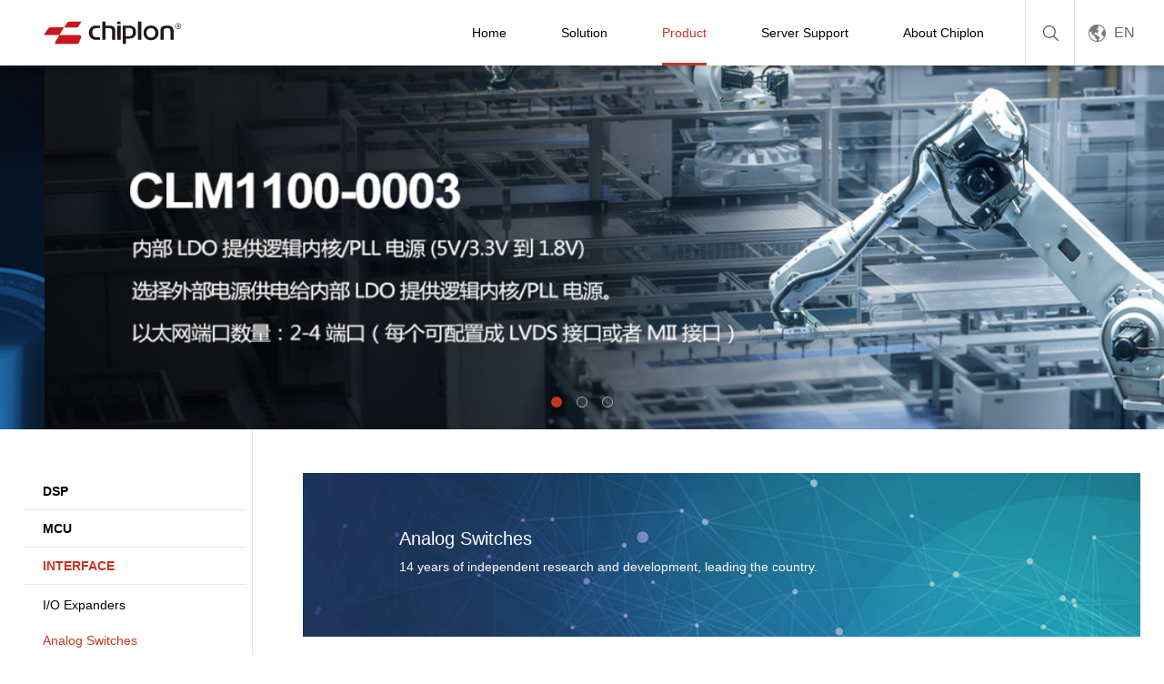

--- FILE ---
content_type: text/html; charset=utf-8
request_url: http://chiplon.com/product/index/id/76.html
body_size: 6051
content:
<!doctype html>
<html lang="zh-cmn-Hant">
<head>
	<meta charset="utf-8">
	<meta name="renderer" content="webkit|ie-comp|ie-stand" />
	<meta http-equiv="X-UA-Compatible" content="IE=Edge,chrome=1">
	<title>Analog Switches - INTERFACE - 启珑微电子官网</title>
	<meta name="keywords" content="高性能AFE,前端芯片,蓝牙SOC,数字信号处理器,高新技术企业" />
	<meta content="no-transform" http-equiv="Cache-Control" />
	<meta http-equiv="Cache-Control" content="no-siteapp" />
	<meta name="description" content="Analog Switches - INTERFACE、启珑微电子专注于研发自主知识产权(DSP)数字信号处理器，是国家认定的高新技术企业，高性能AFE,前端芯片,蓝牙SOC,数字信号处理器,高新技术企业,拥有37项发明专利，客服电话：400-0066-356" />
	<meta name="author" content="" />
	<meta name="viewport" content="initial-scale=1.0,width=device-width,height=device-height,minimum-scale=1.0,maximum-scale=1.0,user-scalable=no">
	<meta name="360-site-verification" content="1c42e56a3baf07054b292a21b1e34281" />
	<meta name="viewport">
</head>
	<!--  css -->
	<link rel="stylesheet" type="text/css" href="/css/reset.css">
	<link rel="stylesheet" type="text/css" href="/css/base.css">
	<link rel="stylesheet" type="text/css" href="/css/layout.css">
	<link rel="stylesheet" type="text/css" href="/css/mobile.css">
	<link rel="stylesheet" type="text/css" href="/css/media.css">
	<!-- js -->
	<script type="text/javascript" src="/js/jquery.min.js"></script>
</head>
<body>


<div class="Header-wrapper">
	<div class="Header-cl"></div>
	<div class="header-container"> <a href="" title="" style="width:210px;" class="Hlogo"><img src="/images/logo.svg" alt="chiplon启珑微电子" class=""/></a>
		<div class="Hmenu-btn"><a href="javascript:;" title=""></a></div>
		<div class="Hlang"> <a href="javascript:;" title="" class="Hlang-menu">EN</a>
			<div class="Hlang-box">
				<a href="javascript:check('cn');" class="CN">Chinese-简体中文</a>
				<a href="javascript:check('en');" class="EN">UK - English</a>
			</div>
		</div>
		<div class="Hsrch"> <a href="javascript:;" title="" class="Hsrch-menu"></a>
			<div class="Hsrch-box">
				<div class="Hsrch-block contain clearfix">
					<form id="searchForm" url="/product/search.html" onsubmit="return CheckSearch(this)">
						<input type="submit" value="" class="btn"/>
						<input type="text" name="key" placeholder="Search..." class="text" value=""/>
						<a href="javascript:;" title="" class="close"></a>
					</form>
				</div>
			</div>
		</div>
		<ul class="Hnav clearfix">
			<li id="nav_home" >
				<a href="/index.html" title="" class="Hname">Home</a>
			</li>

			<li id="nav_solutions" >
								<a href="/fangan/index/id/1.html" title="" class="Hname">Solution<i></i></a>

				<div class="Hn2nd-box">
											<a href="/fangan/index/id/1.html" title="Servo Controller ">Servo Controller </a>
											<a href="/fangan/index/id/3.html" title="Stepper Motor">Stepper Motor</a>
											<a href="/fangan/index/id/5.html" title="PLC Controller">PLC Controller</a>
											<a href="/fangan/index/id/6.html" title="Industrial Robot">Industrial Robot</a>
									</div>

			</li>
			<li id="nav_products" class="cur">
								<a href="/product/index/id/60.html" title="" class="Hname">Product<i></i></a>

				<div class="Hn2nd-box">
										<a href="/product/index/id/60.html" >DSP</a>
										<a href="/product/index/id/62.html" >MCU</a>
										<a href="/product/index/id/75.html" class="cur">INTERFACE</a>
										<a href="/product/index/id/66.html" >Data Converters</a>
										<a href="/product/index/id/58.html" >USB Host Slave Controller</a>
										<a href="/product/index/id/59.html" >ASIC Slave Controller</a>
										<a href="/product/index/id/85.html" >RF and Microwave</a>
										<a href="/product/index/id/83.html" >Ethernet PHY Chip</a>
									</div>

			</li>
			<li id="nav_support" >
				<a href="/support/index.html" title="" class="Hname">Server Support<i></i></a>
				<div class="Hn2nd-box">
					<a href="/support/index.html" title="">Server Center</a>
					<a href="/support/zhengce.html" title="">Server Policy</a>
					<a href="/download/index.html" title="">Downloads Center</a>
					<a href="/support/apply.html" title="">Sample Apply</a>
					<a href="/support/design.html" title="">Customized</a>
				</div>
			</li>
			<li id="nav_about" >
				<a href="/about/jianjie" title="" class="Hname">About Chiplon<i></i></a>
				<div class="Hn2nd-box">
					<a href="/about/jianjie.html" title="">Introduction</a>
					<a href="/news.html" title="">News</a>
                    <a href="/about/quality.html" title="">Quality</a>
					<a href="/about/honor.html" title="">Honor</a>
					<a href="/about/huoban.html" title="">Partner</a>
					<a href="/about/touzizhe.html" title="">Investor</a>
					<a href="/about/join.html" title="">Join Us</a>
                    <a href="/about/contact.html" title="">Contact Us</a>
                    <a href="/about/supplier.html" title="">Contact Supplier</a>

				</div>
			</li>
			<li class="Hnav-cur"></li>
		</ul>
	</div>
</div>
<script>
	var lang = 'en';
	function check(type) {
		if(type == lang) return;
		if(type == 'cn') {
			location.href = location.href.replace('.com', '.cn');
		}else{
			location.href = location.href.replace('.cn', '.com');
		}
	}
</script>


<div class="banner-container" id="index-bnr">
	<div class="swiper-container swiper-container-horizontal">
		<div class="swiper-wrapper">
						<div class="swiper-slide swiper-slide-prev" style="height:400px;">
				<a href="javascript:;" class="bnr-img bnr-img-little">
					<div class="bg" style="background-image:url(http://api.chiplon.cn/upload/files/20200907/产品-banner-chiplon.jpg); height:400px;"></div>
				</a>
			</div>
						<div class="swiper-slide swiper-slide-prev" style="height:400px;">
				<a href="javascript:;" class="bnr-img bnr-img-little">
					<div class="bg" style="background-image:url(http://api.chiplon.cn/upload/files/20200908/产品-banner-chiplon.jpg); height:400px;"></div>
				</a>
			</div>
						<div class="swiper-slide swiper-slide-prev" style="height:400px;">
				<a href="javascript:;" class="bnr-img bnr-img-little">
					<div class="bg" style="background-image:url(http://api.chiplon.cn/upload/files/20230608/产品-banner-chiplon.jpg); height:400px;"></div>
				</a>
			</div>
					</div>
		<div class="swiper-pagination swiper-pagination-clickable swiper-pagination-bullets"><span class="swiper-pagination-bullet"></span><span class="swiper-pagination-bullet swiper-pagination-bullet-active"></span><span class="swiper-pagination-bullet"></span></div>
	</div>
</div>
<!--<div class="banner-wrapper">
	<div class="bnr-img page-bnr" style="background:url(/images/banner/abUs-bnr1.jpg)"></div>
</div>-->


<!-- Container -->
<div class="Container-wrapper">
	<div class="product-container">
		<div class="contain clearfix pr">
			<div class="pro-line"></div>
			<div class="pro-left">
	<div class="pn-cur">INTERFACE</div>
	<div class="pro-nav">
		<ul>
						<li>
				<a href="/product/index/id/60.html" class="pn-1st ">DSP</a>
									<div class="pn-2nd">
												<dl>
							<dt><a href="/product/index/id/60.html" >16 BIT DSP</a></dt>
						</dl>
												<dl>
							<dt><a href="/product/index/id/67.html" >32 BIT DSP</a></dt>
						</dl>
												<dl>
							<dt><a href="/product/index/id/69.html" >32 BIT DSP</a></dt>
						</dl>
											</div>
							</li>
						<li>
				<a href="/product/index/id/62.html" class="pn-1st ">MCU</a>
									<div class="pn-2nd">
												<dl>
							<dt><a href="/product/index/id/62.html" >8 BIT FLASH MCU</a></dt>
						</dl>
												<dl>
							<dt><a href="/product/index/id/63.html" >16 BIT CHMOS MCU</a></dt>
						</dl>
												<dl>
							<dt><a href="/product/index/id/64.html" >32 BIT 128KB FLASH MCU</a></dt>
						</dl>
											</div>
							</li>
						<li>
				<a href="/product/index/id/75.html" class="pn-1st cur">INTERFACE</a>
									<div class="pn-2nd">
												<dl>
							<dt><a href="/product/index/id/75.html" >I/O Expanders</a></dt>
						</dl>
												<dl>
							<dt><a href="/product/index/id/76.html" class="cur">Analog Switches</a></dt>
						</dl>
												<dl>
							<dt><a href="/product/index/id/77.html" >RS422,RS485</a></dt>
						</dl>
												<dl>
							<dt><a href="/product/index/id/78.html" >CAN</a></dt>
						</dl>
												<dl>
							<dt><a href="/product/index/id/79.html" >RS232 Transceivers</a></dt>
						</dl>
												<dl>
							<dt><a href="/product/index/id/84.html" >LD Driver</a></dt>
						</dl>
											</div>
							</li>
						<li>
				<a href="/product/index/id/66.html" class="pn-1st ">Data Converters</a>
									<div class="pn-2nd">
												<dl>
							<dt><a href="/product/index/id/66.html" >ADC</a></dt>
						</dl>
												<dl>
							<dt><a href="/product/index/id/68.html" >DAC</a></dt>
						</dl>
												<dl>
							<dt><a href="/product/index/id/73.html" >OP Amps</a></dt>
						</dl>
												<dl>
							<dt><a href="/product/index/id/74.html" >Power Management</a></dt>
						</dl>
											</div>
							</li>
						<li>
				<a href="/product/index/id/58.html" class="pn-1st ">USB Host Slave Controller</a>
							</li>
						<li>
				<a href="/product/index/id/59.html" class="pn-1st ">ASIC Slave Controller</a>
							</li>
						<li>
				<a href="/product/index/id/85.html" class="pn-1st ">RF and Microwave</a>
									<div class="pn-2nd">
												<dl>
							<dt><a href="/product/index/id/85.html" >Phase Locked Loops</a></dt>
						</dl>
											</div>
							</li>
						<li>
				<a href="/product/index/id/83.html" class="pn-1st ">Ethernet PHY Chip</a>
							</li>
					</ul>
		<div class="pn-rtn"><a href="javascript:;" title="" class="btn">返回</a></div>
	</div>
</div>
			<div class="pro-right">
				<div class="pro-top" style="background:url(/images/bg/pInfo-bg.jpg)">
					<div class="t1">Analog Switches</div>
					<div class="t2">14 years of independent research and development, leading the country.</div>
				</div>
				<ul class="pro-adv clearfix list-paddingleft-2">
										<li>
						<div class="proAdv-box"><img src="http://api.chiplon.cn/upload/files/20211123/1.png" alt="High-precision" class="proAdv-img"/>
							<div class="type">High-precision</div>
							<div class="con">
																<p>Most significant bit</p>
																<p>Support 23.5Bit</p>
															</div>
						</div>
					</li>
										<li>
						<div class="proAdv-box"><img src="http://api.chiplon.cn/upload/files/20211123/2.png" alt="High input impedance" class="proAdv-img"/>
							<div class="type">High input impedance</div>
							<div class="con">
																<p>Differential input impedance</p>
																<p>Up to 5G Omega</p>
															</div>
						</div>
					</li>
										<li>
						<div class="proAdv-box"><img src="http://api.chiplon.cn/upload/files/20211123/3.png" alt="Low gain error drift" class="proAdv-img"/>
							<div class="type">Low gain error drift</div>
							<div class="con">
																<p>Gain error temperature drift</p>
																<p>As low as 0.5ppm/ C</p>
															</div>
						</div>
					</li>
									</ul>
				<p><br/></p>
				<div class="pro-table">
					<div class="pTable-container">
						<div class="pTable-action clearfix"> <a href="javascript:;" title="" class="share-btn">share</a> <a href="javascript:;" title="" class="full-btn">Full Screen</a> </div>
						<div class="pTable-contain clearfix">

							<div class="pTable-left">
								<dl>
									<dt>
										<div>Product Name</div>
									</dt>

																																				<dd>
										<div><a href="/product/detail/id/113.html" title="CLM4717EUB+">CLM4717EUB+</a></div>
									</dd>
																											<dd>
										<div><a href="/product/detail/id/221.html" title="CLM4717EUB+T">CLM4717EUB+T</a></div>
									</dd>
																	</dl>
							</div>
							<div class="pTable-right">
								<div class="pTable-right-list clearfix">

																																				<dl>
										<dt><div>Status</div></dt>

																																								<dd>
											<div> <img style="width:16px;" src="/images/st_none.png"/><span>Normal Supply</span></div>
										</dd>
																														<dd>
											<div> <img style="width:16px;" src="/images/st_none.png"/><span>Normal Supply</span></div>
										</dd>
										
									</dl>
																											<dl>
										<dt><div>Package</div></dt>

																																								<dd>
											<div>Tube</div>
										</dd>
																														<dd>
											<div>Tape & Reel</div>
										</dd>
										
									</dl>
																											<dl>
										<dt><div>Part Status</div></dt>

																																								<dd>
											<div>Active</div>
										</dd>
																														<dd>
											<div>Active</div>
										</dd>
										
									</dl>
																											<dl>
										<dt><div>Switch Circuit</div></dt>

																																								<dd>
											<div>SPDT</div>
										</dd>
																														<dd>
											<div>SPDT</div>
										</dd>
										
									</dl>
																											<dl>
										<dt><div>Multiplexer/Demultiplexer Circuit</div></dt>

																																								<dd>
											<div>2:1</div>
										</dd>
																														<dd>
											<div>2:1</div>
										</dd>
										
									</dl>
																											<dl>
										<dt><div>Number of Circuits</div></dt>

																																								<dd>
											<div>2</div>
										</dd>
																														<dd>
											<div>2</div>
										</dd>
										
									</dl>
																											<dl>
										<dt><div>On-State Resistance</div></dt>

																																								<dd>
											<div>4.5Ohm</div>
										</dd>
																														<dd>
											<div>4.5Ohm</div>
										</dd>
										
									</dl>
																											<dl>
										<dt><div>Channel-to-Channel Matching </div></dt>

																																								<dd>
											<div>100mOhm</div>
										</dd>
																														<dd>
											<div>100mOhm</div>
										</dd>
										
									</dl>
																											<dl>
										<dt><div>Voltage - Supply, Single</div></dt>

																																								<dd>
											<div>1.8V ~ 5.5V</div>
										</dd>
																														<dd>
											<div>1.8V ~ 5.5V</div>
										</dd>
										
									</dl>
																											<dl>
										<dt><div>Voltage - Supply, Dual</div></dt>

																																								<dd>
											<div>-</div>
										</dd>
																														<dd>
											<div>-</div>
										</dd>
										
									</dl>
																											<dl>
										<dt><div>Switch Time </div></dt>

																																								<dd>
											<div>80ns, 40ns</div>
										</dd>
																														<dd>
											<div>80ns, 40ns</div>
										</dd>
										
									</dl>
																											<dl>
										<dt><div>-3db Bandwidth</div></dt>

																																								<dd>
											<div>300MHz</div>
										</dd>
																														<dd>
											<div>300MHz</div>
										</dd>
										
									</dl>
																											<dl>
										<dt><div>Charge Injection</div></dt>

																																								<dd>
											<div>5pC</div>
										</dd>
																														<dd>
											<div>5pC</div>
										</dd>
										
									</dl>
																											<dl>
										<dt><div>Channel Capacitance </div></dt>

																																								<dd>
											<div>9pF</div>
										</dd>
																														<dd>
											<div>9pF</div>
										</dd>
										
									</dl>
																											<dl>
										<dt><div>Current - Leakage </div></dt>

																																								<dd>
											<div>500pA</div>
										</dd>
																														<dd>
											<div>500pA</div>
										</dd>
										
									</dl>
																											<dl>
										<dt><div>Crosstalk</div></dt>

																																								<dd>
											<div>-110dB @ 1MHz</div>
										</dd>
																														<dd>
											<div>-110dB @ 1MHz</div>
										</dd>
										
									</dl>
																											<dl>
										<dt><div>Operating Temperature</div></dt>

																																								<dd>
											<div>-40°C ~ 85°C</div>
										</dd>
																														<dd>
											<div>-40°C ~ 85°C</div>
										</dd>
										
									</dl>
																											<dl>
										<dt><div>Mounting Type</div></dt>

																																								<dd>
											<div>Surface Mount</div>
										</dd>
																														<dd>
											<div>Surface Mount</div>
										</dd>
										
									</dl>
																											<dl>
										<dt><div>Package / Case</div></dt>

																																								<dd>
											<div>TFSOP-10, MSOP-10 (0.118", 3.00mm)</div>
										</dd>
																														<dd>
											<div>TFSOP-10, MSOP-10 (0.118", 3.00mm)</div>
										</dd>
										
									</dl>
																											<dl>
										<dt><div>Supplier Device Package</div></dt>

																																								<dd>
											<div>MSOP-10</div>
										</dd>
																														<dd>
											<div>MSOP-10</div>
										</dd>
										
									</dl>
									
								</div>
							</div>
						</div>
					</div>
				</div>
			</div>
		</div>
	</div>
</div>


<script type="text/javascript">
	$(function(){

		//表格滚动条
		$(".pTable-right-list").css("width",$(".pTable-right-list").find("dl").length * 119);

		$('.pTable-right').perfectScrollbar();
		$(".pTable-right .ps-scrollbar-y-rail").remove();

		//标题滚动
		$(window).scroll(function(){pTableContainTop();
		});
		$(".pTable-contain").scroll(function(){pTableContainTop()
		});

		//全屏放大
		$(".pTable-action .full-btn").bind("click",function(){
			$(this).hasClass("cur") ? pTableFullpage(true) : pTableFullpage(false);
			pTableContainHeight();
		});

		//自适应大小
		var pTCHtime = 1;
		$(window).resize(function(){
			if($(window).width()<=980) pTableFullpage(true);
			pTableContainTop();
			clearInterval(pTCHtime);pTCHtime = setTimeout(function(){pTableContainHeight();
			},300);
		});

		//手机端-缩展
		$(".pTableWeb-top").bind("click",function(){
			if($(this).hasClass("cur")){
				$(this).removeClass("cur").siblings(".pTableWeb-con").slideUp(300);
			}else{
				$(".pTableWeb-top").removeClass("cur").siblings(".pTableWeb-con").slideUp(300);
				$(this).addClass("cur").siblings(".pTableWeb-con").slideDown(300);
			}
		});

		//标题
		function pTableContainTop(){
			if($(".pro-table").hasClass("full-page")){$(".pTable-contain dl dt").css("top",$(".pTable-contain").scrollTop());}else{
				$(window).scrollTop() > $(".pTable-contain").offset().top - $(".header-container").height() ? $(".pTable-contain dl dt").css("top",$(window).scrollTop() - $(".pTable-contain").offset().top + $(".header-container").height()) : $(".pTable-contain dl dt").css("top",0);}
		}

		//高度
		function pTableContainHeight(){
			if($(".pro-table").hasClass("full-page")){
				$(".pTable-contain")[0].scrollHeight > $(window).height() - $(".pTable-action").height() - 100 ? $(".pTable-contain").css({"height":$(window).height() - $(".pTable-action").height() - 100,"overflow-y":"auto"}) : $(".pTable-contain").css("height","auto");
			}
			$('.pTable-right').perfectScrollbar("update");
		}

		//全屏
		function pTableFullpage(action){
			action ? $(".pTable-action .full-btn").removeClass("cur").html("全屏放大").parents(".pro-table").removeClass("full-page").find(".pTable-contain").attr("style","").parents("html, body").css("overflow-y","auto") : $(".pTable-action .full-btn").addClass("cur").html("退出全屏").parents(".pro-table").addClass("full-page").parents("html, body").css("overflow-y","hidden");
		}

	})
</script>



<!-- js -->
<script type="text/javascript" src="/js/custom.js"></script>
<!-- swiper -->
<link rel="stylesheet" type="text/css" href="/js/swiper/swiper.min.css">
<script type="text/javascript" src="/js/swiper/swiper.jquery.min.js"></script>
<script type="text/javascript" src="/js/XinLiEIMS.js"></script>
<!-- scrollbar -->
<link rel="stylesheet" type="text/css" href="/js/perfectScrollbar/perfect-scrollbar.css">
<script src="/js/perfectScrollbar/jquery.mousewheel.js"></script>
<script src="/js/perfectScrollbar/perfect-scrollbar.js"></script>

<!-- Footer -->
<div class="Footer-wrapper">
	<div class="footer-container">
		<div class="contain clearfix">
			<dl class="Fnav">
				<dt>Solution</dt>
				<dd>
										<a href="/fangan/index/id/1.html" title="Servo Controller ">Servo Controller </a>
										<a href="/fangan/index/id/3.html" title="Stepper Motor">Stepper Motor</a>
										<a href="/fangan/index/id/5.html" title="PLC Controller">PLC Controller</a>
										<a href="/fangan/index/id/6.html" title="Industrial Robot">Industrial Robot</a>
									</dd>
			</dl>
			<dl class="Fnav">
				<dt>Chiplon Product</dt>
				<dd>
										<a href="/product/index/id/60.html" >DSP</a>
										<a href="/product/index/id/62.html" >MCU</a>
										<a href="/product/index/id/75.html" class="cur">INTERFACE</a>
										<a href="/product/index/id/66.html" >Data Converters</a>
										<a href="/product/index/id/58.html" >USB Host Slave Controller</a>
										<a href="/product/index/id/59.html" >ASIC Slave Controller</a>
										<a href="/product/index/id/85.html" >RF and Microwave</a>
										<a href="/product/index/id/83.html" >Ethernet PHY Chip</a>
									</dd>
			</dl>
			<dl class="Fnav">
				<dt>Server Support</dt>
				<dd>
					<a href="/support/index.html" title="">Server Center</a>
					<a href="/support/zhengce.html" title="">Server Policy</a>
					<a href="/download.html" title="">Downloads Center</a>
					<a href="/support/apply.html" title="">Sample Apply</a>
				</dd>
			</dl>
			<dl class="Fnav">
				<dt>About Chiplon</dt>
				<dd>
					<a href="/about/jianjie.html" title="">Introduction</a>
					<a href="/news.html" title="">News</a>
					<a href="/about/honor.html" title="">Honor</a>
					<a href="/about/huoban/.html" title="">Partner</a>
					<a href="/about/touzizhe/.html" title="">Investor</a>
				</dd>
			</dl>
			<dl class="Fnav">
				<dt>Contact Us</dt>
				<dd>
					<a href="/about/join.html" title="">Join Us</a>
					<a href="/about/contact.html" title="">Contact Us</a>
				</dd>
			</dl>
			<div class="Fct">
				<div class="clearfix">
					<a href="tencent://message/?uin=800888589&Menu=yes" title="" class="btn FoCon-btn">QQ Consultation</a>

					<div class="work-time" style="font-size: 16px;font-weight: bold;color: #000;">Global Service Hotline</div>
<div class="tel" style="color: #c6361f; font-weight: bold">400-0066-356</div>
<div class="work-time">（Server Time 9:00  -  18:00）</div><!-- 片段列表 400电话 -->
				</div>
				<div class="Fcon">
					<div class="con adr">Sale：4 Floor, Building 7, Green Valley Science And Technology Center, Haidian District Road, Beijing. <br />
<div class="con post">Sales：sales@chiplon.com</div>
<p style="padding-left:28px;margin-top:10px;">
<img src="/images/test/ewm-1.png" style="width:120px; height:auto;" />
<img src="/images/test/ewm-2.png" style="width:120px; height:auto;" />
</p><!-- 片段列表 地址邮箱 -->
				</div>
				<!--<ul class="Fcode clearfix">
					<li>
						<img src="/images/test/ewm-1.jpg" alt=""/>
						<div class="name">微信公众号</div>
					</li>
				</ul>-->
			</div>
		</div>
	</div>
	<div class="F-cr">
		<div class="contain">
			Copyright © 2011-2026 Chiplon Microelectronics Limited | <a target="_blank" href="http://www.beian.gov.cn">Beijing Public Security Bureau Hai Dian Suboffice Number:</a>
<a href="http://beian.miit.gov.cn" target="_blank"> Beijing ICP Keep On Record 18044633</a><!-- 片段列表 版权 -->
		</div>
	</div>
</div>


<script type="text/javascript">
	$(function(){
		//首页banner
		var indexBSwiper = new Swiper('#index-bnr .swiper-container',{
			pagination:'#index-bnr .swiper-pagination',
			paginationClickable: false,
			speed: 1000,
			loop:false,
			//observer:true,
			//observeParents:true,
			autoplayDisableOnInteraction : false,
			autoplay:5000
		});

		$("#index-bnr .bnr-img span").hover(function(){
			$(this).css("transition-delay","0.1s");
		})



		var indexBnrSwiper = new Swiper('#index-webBnr .swiper-container',{
			pagination:'#index-webBnr .swiper-pagination',
			paginationClickable: true,
			speed: 2000,
			loop: true,
			observer:true,
			observeParents:true,
			autoplayDisableOnInteraction : false,
			autoplay:3000
		});

		//产品
		var indexProSwiper = new Swiper('.Ipro-swiper .swiper-container',{
			slidesPerView:3,
			spaceBetween:'2%',
			prevButton:'.indexProSwiper-prev',
			nextButton:'.indexProSwiper-next',
			paginationClickable:true,
			autoplayDisableOnInteraction:false,
			breakpoints:{
				980:{slidesPerView:2},
				580:{slidesPerView:1}
			},
			speed: 1000,
			loop:true,
			autoplay:5000
		});



	})
</script>

<script>
	//百度爱番番的沟通平台
	var _hmt = _hmt || [];
	(function() {
		var hm = document.createElement("script");
		hm.src = "https://hm.baidu.com/hm.js?66a2f8dfd467a0a179a7bcf6fde83ac2";
		var s = document.getElementsByTagName("script")[0];
		s.parentNode.insertBefore(hm, s);
	})();
</script>

</body>
</html>


--- FILE ---
content_type: text/css
request_url: http://chiplon.com/css/base.css
body_size: 2284
content:
@charset "utf-8";
/* CSS Document */

/*通用*/
*{ box-sizing:border-box;}
*::before, *::after{ box-sizing:border-box;}
*:focus{ outline:none;}
html{ -ms-touch-action: none;  /* 阻止windows Phone 的默认触摸事件 */}
/*兼容iphone去除默认input表单默认设置*/
input[type="submit"],input[type="reset"],input[type="button"],button { -webkit-appearance: none;}
/*图片默认样式*/
img{border:0;vertical-align: middle;}
/*动画效果*/
*{transition-property:all;}
.solPROG-img img,.com-img img{ transition:all 0.4s ease-in 0s; -webkit-transition:all 0.4s ease-in 0s; -moz-transition:all 0.4s ease-in 0s; -o-transition:all 0.4s ease-in 0s;}
.solPROG-img:hover img,.com-img:hover img{transform:scale(1.1); -webkit-transform:scale(1.1); -moz-transform:scale(1.1); -o-transform:scale(1.1);-ms-transform:scale(1.1);}

.fl{float:left;}
.fr{float:right;}
.cl{clear:both;}
.show{display:block;}
.hide{display:none;}

.f18{font-size:18px !important;}
.f16{font-size:16px !important;}
.f14{font-size:14px !important;}
.f12{font-size:12px !important;}

.mt5{margin-top:5px;}
.mt10{margin-top:10px;}
.mt20{margin-top:20px;}

.ml5{margin-left:5px;}

.taC{text-align:center;}
.taL{text-align:left;}
.taR{text-align:right;}

.ttU{text-transform:uppercase;}

.ofH{overflow:hidden;}
.ofA{overflow:visible !important;}

.fwB{font-weight:600;}

.vaM{vertical-align:middle;}

.pr{position:relative;}

/*字体*/
@font-face {
    font-family:'DINCond-Bold';
    src: url('../fonts/DINCond-Bold.ttf') format('truetype');
    font-weight: normal;
    font-style: normal;
}


/*flex*/
.flex{display:-webkit-box;display:-webkit-flex;display:-ms-flexbox;display:flex;}
.flex-v{-webkit-box-orient:vertical;-webkit-flex-direction:column;-ms-flex-direction:column;flex-direction:column;}
.flex-2{-webkit-box-flex:2;-webkit-flex:2;-ms-flex:2;flex:2;}
.flex-3{-webkit-box-flex:3;-webkit-flex:3;-ms-flex:3;flex:3;}
.flex-align-center{-webkit-box-align:center;-webkit-align-items:center;-ms-flex-align:center;align-items:center;}
.flex-pack-center{-webkit-box-pack:center;-webkit-justify-content:center;-ms-flex-pack:center;justify-content:center;}
.flex-pack-justify{-webkit-box-pack:justify;-webkit-justify-content:space-between;-ms-flex-pack:justify;justify-content:space-between;}

.flex-1
{-webkit-box-flex:1;-webkit-flex:1;-ms-flex:1;flex:1;}

.vertical-container
{display: -webkit-flex;display: flex;-webkit-align-items: center;align-items: center;-webkit-justify-content: center;justify-content: center;}


/*限制行数 -- 一行*/
.line1,
.Ipro-box .t1,
.Ipro-box .t2,
.Icase-box .name,
.Inews-list li .t,
.Inews-list li .c,
.solCMM-box .t1,
.solCMM-box .t2,
.solTech-list li a,
.solDload-tbody dd .td.td-name .t1,
.solDload-tbody dd .td.td-name .t2,
.nlist-box .t,
.comIR-name,
.comIR-about,
.comEP-box .name
{overflow:hidden;text-overflow:ellipsis;white-space:nowrap;}

/*限制行数 -- 当字号为12px,line-height为25时，限制高为50，如有改变，自行设置高度,为了兼容不支持line-clamp属性的浏览器*/
.line2,
.Icase-box .con,
.solCMM-box .c
{-o-ellipsis-lastline;overflow:hidden;text-overflow:ellipsis;display:-webkit-box;-webkit-line-clamp:2;line-clamp:2;-moz-line-clamp:2;-o-line-clamp:2;-webkit-box-orient:vertical;}

.line3,
.Ipro-box .con,
.nlist-box .c
{-o-ellipsis-lastline;overflow:hidden;text-overflow:ellipsis;display:-webkit-box;-webkit-line-clamp:3;line-clamp:3;-moz-line-clamp:3;-o-line-clamp:3;-webkit-box-orient:vertical;}

.comEP-box .con
{-o-ellipsis-lastline;overflow:hidden;text-overflow:ellipsis;display:-webkit-box;-webkit-line-clamp:4;line-clamp:4;-moz-line-clamp:4;-o-line-clamp:4;-webkit-box-orient:vertical;}

/*动画*/
a:hover,
.comHist-swiper .swiper-slide
{-moz-transition: all 0.5s ease-out;-o-transition: all 0.5s ease-out;-webkit-transition: all 0.5s ease-out;transition: all 0.5s ease-out;}


.animation,
.Icase-more span,
.Isrv-list li img,
.Isrv-list li .type,
.solCMM-more .btn,
.comMedia-btn span,
.pTableWeb-top:after
{-moz-transition: all 0.3s ease-out;-o-transition: all 0.3s ease-out;-webkit-transition: all 0.3s ease-out;transition: all 0.3s ease-out;}


.comCul-list li img,
.comCul-list li .type,
.comCul-list li .split,
.comCul-list li .con,
.sPolicy-box img,
.sPolicy-box .con{transition:all 1s cubic-bezier(.19,1,.22,1);-webkit-transition:all 1s cubic-bezier(.19,1,.22,1);}


/*通用img*/
.srvlist-box .icon img.rollover{position:absolute;top:0px;left:0px;opacity:0;filter:Alpha(opacity=0);z-index:2;}

.Ipro-img img,
.solPROG-img img,
.nlist-img img{width:100%;height:100%;object-fit:cover;}

.aa{position:absolute;top:50%;left:50%;transform:translate(-50%,-50%);-webkit-transform:translate(-50%,-50%);-moz-transform:translate(-50%,-50%);-o-transform:translate(-50%,-50%);-ms-transform:translate(-50%,-50%);}

.com-media .cMedia-bg{width:100%;height:100%;position:absolute;top:0px;left:0px;}

.sol-bnr,
.com-media,
.pro-top,
.com-media .cMedia-bg{background-repeat:no-repeat !important;background-size:cover !important;background-position:center center !important;}


/*滚动条*/
.viewport { overflow: hidden; position: relative; /*width:0px; height: 0px;*/}/*内容可视区域的宽高*/
.overview { list-style: none; position: absolute; left: 0; top: 0; /*width:0px; height: 0px;*/}  /*内容可视区域的宽高*/
.scrollbar{position: relative;  float: right; position:relative;  display:inline; z-index:400; z-index:2;/*width:0px; height:0px;background-color:#afafaf;*/}/*滚动条的宽高颜色*/
.track{ position: relative; /*width:0px;*/}/*滚动条的宽*/
.thumb{cursor: pointer; position: absolute; top:0; left:0px; z-index:400;/*width:0px;background-color:#afafaf;*/}/*滚动条-当前条的宽 left 颜色*/
.disable{ display: none; }  
.noSelect { user-select:none;}

/*分页*/
.pagination{width:100%;height:auto;text-align:center;font-size:0px;position:relative;overflow:hidden;margin:45px 0 0;}/*分页*/
.pagination a,.pagination span{display:inline-block;padding:0 18px;line-height:48px;font-size:14px;color:#666666;border:1px solid #e5e5e5;margin:0 4px;}
.pagination span.current,
.pagination a:hover{color:#fff;border-color:#c6361f;background:#c6361f;}












--- FILE ---
content_type: text/css
request_url: http://chiplon.com/css/layout.css
body_size: 12550
content:
@charset "utf-8";
/* CSS Document */

/*-----whole-----*/
/*-----whole-----*/
html{font-size:100px;overflow-x: hidden;}
body{transition:all .25s ease-in-out;-moz-transition:all .25s ease-in-out;-webkit-transition:all .25s ease-in-out;overflow-x:hidden;}
body.resizing *{transition:none !important;-webkit-transition:none !important;-moz-transition:none !important;}

.contain{width:1200px;margin:0 auto;}

/*clearfix*/
.clearfix{*zoom:1}
.clearfix:before,
.clearfix:after{display:table;content:""}
.clearfix:after{clear:both}

/*初始化按钮*/
.btn{display:inline-block;text-align:center;padding:0px;border:0px;margin:0px;position:relative;cursor:pointer;}
.btn span{display:inline-block;}

input.text,
textarea.text{display:block;padding:0px;width:100%;border:0px;background:none;margin:0px;resize:none;}

/*--- Header ---*/
.Header-wrapper{z-index:99;}
.Header-wrapper .Header-cl{height:72px;position:relative;}

.header-container{padding:0 2.5%;width:100%;background:#fff;box-shadow:0px 4px 5px rgba(9,2,4,.17);position:fixed;top:0px;left:0px;z-index:90;}

/*logo*/
.Hlogo{height:72px;line-height:72px;font-size:0px;float:left;overflow:hidden;position:relative;z-index:5;}

.H-intro{padding:0 0 0 10px;line-height:17px;font-family:'微软雅黑';color:#444444;border-left:1px solid #d9d9d9;float:left;margin:19px 0 0 10px;}
.H-intro .num{font-size:16px;}

/*language*/
.Hlang{padding:0 0 0 34px;border-left:1px solid #e5e5e5;position:relative;float:right;}
.Hlang-menu{display:block;height:72px;line-height:72px;padding:0 0 0 28px;font-size:16px;color:#666666;background:url(../images/icon/icon-Hlang.png) no-repeat left center;}
.Hlang-box{width:200px;box-shadow:1px 1px 10px #666;background:#fff;position:absolute;top:68px;right:0px;display:none;padding:20px 0px;}
.Hlang-box:before{content:"";display:block;width:0px;height:0px;border-style:solid;border-width:0 8px 8px;border-color:transparent transparent #fff transparent;position:absolute;top:-8px;right:0;}
.Hlang-box a{display:block;padding:5px 10px 5px 60px;line-height:30px;background-repeat:no-repeat !important;background-position:20px center !important;}
.Hlang-box a:hover{color:#fff;background:#0062b2;}
.Hlang-box a.CN{background-image:url(../images/icon/icon-CN.png);}
.Hlang-box a.JP{background-image:url(../images/icon/icon-jp.png);}
.Hlang-box a.EN{background-image:url(../images/icon/icon-EN.png);}


/*srch*/
.Hsrch{padding:0 20px;border-left:1px solid #e5e5e5;float:right;}
.Hsrch-menu{display:block;width:43px;height:72px;background:url(../images/icon/icon-Hsrch.png) no-repeat center center;}

.Hsrch-box{width:100%;height:72px;background:#fff;position:absolute;top:0px;left:0px;display:none;z-index:3;}
.Hsrch-block{padding:0 0 0 4rem !important;width:12rem !important;height:32px;margin:20px 4% 0;float:right;}
.Hsrch-block .btn{width:24px;height:32px;background:url(../images/icon/icon-Hsrch.png) no-repeat center center;float:left;}
.Hsrch-block .close{display:block;width:24px;height:32px;background:url(../images/icon/icon-close.png) no-repeat center center;float:right;}
.Hsrch-block .text{width:70%;height:32px;font-size:16px;float:left;margin:0 0 0 10px;border-bottom:1px solid #eeeeee;}
.Hsrch-block .text::-webkit-input-placeholder{color:#6f6f6f;}

/*nav*/
.Hnav{position:relative;float:right;margin:0 15px 0 0;}
.Hnav>li{padding:0 42px;position:relative;float:left;z-index:2;}
.Hnav>li.Hnav-cur{padding:0px;height:3px;background:#c6361f;position:absolute;bottom:0px;float:none;z-index:0;}
.Hnav .Hname{display:block;height:72px;line-height:72px;font-size:16px;position:relative;overflow:hidden;}
.Hnav .Hname i{display:block;width:50px;height:50px;background:url(../images/icon/icon-dd1.png) no-repeat center center / 12px auto;position:absolute;right:0px;top:0px;z-index:2;display:none;}

.Hn2nd-box{padding:23px 0 0;width:178px;position:absolute;top:70px;left:22px;display:none;}
.Hn2nd-box:after{content:"";display:block;border-bottom:9px solid #e7e8ec;border-left:8px solid transparent;border-right:8px solid transparent;position:absolute;top:14px;left:20px;}
.Hn2nd-box a{display:block;padding:10px 0 10px 27px;line-height:26px;color:#666666;border-bottom:1px solid #c7d2df;background:#e7e9ec;}
.Hn2nd-box a.cur,
.Hn2nd-box a:hover{color:#c6361f;}

.Hnav>li.cur .Hname{color:#c6361f;}
@media all and (min-width:980px){
	.Hnav>li:hover .Hn2nd-box{display:block;animation:HnavDD .6s ease-in-out;-webkit-animation:HnavDD .6s ease-in-out;}
	.Hlang:hover .Hlang-box{display:block;}
}
@keyframes HnavDD{
	from{transform:translateY(-20px);-webkit-transform:translateY(-20px);opacity:0;}
	top{transform:translateY(0px);-webkit-transform:translateY(0px);opacity:1;}
}
@-webkit-keyframes HnavDD{
	from{transform:translateY(-20px);-webkit-transform:translateY(-20px);opacity:0;}
	top{transform:translateY(0px);-webkit-transform:translateY(0px);opacity:1;}
}

/*--- Footer ---*/
.Footer-wrapper{}

.F-cr{padding:20px 0;line-height:20px;color:#888888;}

.footer-container{padding:53px 0 55px;background:#f4f4f4;}
.Fnav{width:13.5%;float:left;}
.Fnav dt{line-height:28px;font-size:16px;font-weight:600;}
.Fnav dd{margin:15px 0 0;}
.Fnav dd a{display:block;padding:5px 0;line-height:22px;color:#666666;}
.Fnav dd a:hover{color:#c6361f;text-decoration:underline;}

.Fct{width:31%;float:right;}
.Fct .FoCon-btn{width:158px;height:45px;line-height:41px;font-size:16px;color:#c6361f;border-radius:45px;border:2px solid #c6361f;float:right;margin:6px 0 0;}
.FoCon-btn:hover{color:#fff;background:#c6361f;}
.Fct .tel{line-height:32px;font-size:26px;font-family:'华文细黑';}
.Fct .work-time{line-height:22px;color:#666666;margin:5px 0 0;}
.Fcon{padding:9px 0 13px;border-top:1px solid #dfdfdf;border-bottom:1px solid #dfdfdf;margin:13px 0 0;}
.Fcon .con{padding:0 0 0 25px;line-height:28px;color:#666666;}
.Fcon .con.adr{background:url(../images/icon/icon-Fadr.png) no-repeat left top;}
.Fcon .con.post{background:url(../images/icon/icon-Fpost.png) no-repeat left top;}
.Fcode{margin:21px 0 0;}
.Fcode li{text-align:center;float:left;margin:0 0 0 6.989247311827957%;}
.Fcode li:first-child{margin:0px;}
.Fcode li img{width:90px;height:90px;}
.Fcode li .name{line-height:24px;color:#666666;margin:10px 0 0;}

.Footer-wrapper.on .Fnav dd{display:block !important;}

/*--- Banner ---*/
.bnr-img{display:block;width:100%;height:auto;background-position:center center !important;background-repeat:no-repeat !important;background-size:cover;position:relative;}
#index-bnr .swiper-slide{overflow:hidden;}
#index-bnr .bnr-img{width: 100%; min-height: 60vh; overflow:hidden;}
#index-bnr .bnr-img-little{height:400px;}
#index-bnr .bnr-img .bg{width: 100%; min-height: 60vh; background-position:center center !important;background-repeat:no-repeat !important;background-size:cover;position:absolute;top:0px;left:0px;transform:matrix(1.1, 0, 0, 1.1, 0, 0);-webkit-transition:all 0.4s ease 1.2s; -moz-transition:all 0.4s ease 1.2s; -ms-transition:all 0.4s ease 1.2s; -o-transition:all 0.4s ease 1.2s; transition:all 0.4s ease 1.2s;}
#index-bnr .swiper-slide.swiper-slide-active .bg{transition-delay:0.4s !important; transform:matrix(1, 0, 0, 1, 0, 0); -webkit-transition:all 5.0s ease; -moz-transition:all 5.0s ease; -ms-transition:all 5.0s ease; -o-transition:all 5.0s ease; transition:all 5.0s ease;}
#index-bnr .bnr-img span{width:82px;height:82px;background:rgba(255,255,255,0.1);border-radius:50%;position:absolute;left:0px;top:0px;font-size:18px;color:#fff;padding:15px 0px;text-align:center;transition:all 0.1s ease-in-out 0.1s;opacity:0;transition-delay:0.2s;-webkit-transition-delay:0.2s;}
#index-bnr .bnr-img span.bnr-ic1{left:23%;top:40px;transition-delay:.5s;}
#index-bnr .bnr-img span.bnr-ic2{left:30%;top:60px;transition-delay:1s;}
#index-bnr .bnr-img span.bnr-ic3{left:35%;top:40px;transition-delay:1.2s;}
#index-bnr .bnr-img span.bnr-ic4{left:41%;top:120px;transition-delay:1.5s;}
#index-bnr .bnr-img span.bnr-ic5{left:41%;top:auto;bottom:140px;transition-delay:1.8s;}
#index-bnr .bnr-img span.bnr-ic6{left:25%;top:auto;bottom:225px;transition-delay:2s;}
#index-bnr .bnr-img span.bnr-ic7{left:19%;top:auto;bottom:120px;transition-delay:2.2s;}
#index-bnr .bnr-img span.bnr-ic8{left:14%;top:auto;bottom:210px;transition-delay:2.4s;}
#index-bnr .bnr-img span.bnr-ic9{left:13%;top:auto;bottom:310px;transition-delay:2.6s;}
#index-bnr .swiper-slide.swiper-slide-active .bnr-img span{opacity:1;}
#index-bnr .bnr-img span:hover{background:rgba(255,255,255,0.3);color:#c6361f;transition-delay:0.1s!important;-webkit-transition-delay:0.1s!important;}

@media (min-width: 360px) and (max-width: 767px){
	#index-bnr .bnr-img {height:240px; background-size:contain;}
	#index-bnr .bnr-img .bg{height: 240px;}
	#index-webBnr .bnr-img {height: 240px;}
}
@media (min-width: 768px) and (max-width: 1023px) {
	#index-bnr .bnr-img {height:420px}
	#index-bnr .bnr-img .bg{height: 420px;}
	#index-webBnr .bnr-img {height: 420px;;}
}
@media (min-width: 1024px) and (max-width: 1280px) {
	#index-bnr .bnr-img {height:540px}
	#index-bnr .bnr-img .bg{height: 540px;}
	#index-webBnr .bnr-img {height: 540px;}
}
@media (min-width: 1281px) and (max-width: 1440px) {
	#index-bnr .bnr-img {height:610px}
	#index-bnr .bnr-img .bg{height: 610px;}
	#index-webBnr .bnr-img {height: 610px;}
}
@media (min-width: 1441px) and (max-width: 1640px) {
	#index-bnr .bnr-img {height:650px}
	#index-bnr .bnr-img .bg{height: 650px;}
	#index-webBnr .bnr-img {height: 650px;}
}
@media (min-width: 1641px) and (max-width: 1840px) {
	#index-bnr .bnr-img {height:750px}
	#index-bnr .bnr-img .bg{height: 750px;}
	#index-webBnr .bnr-img {height: 750px;}
}
@media (min-width: 1841px) {
	#index-bnr .bnr-img {height:825px;}
	#index-bnr .bnr-img .bg{height:825px;}
	#index-webBnr .bnr-img {height:825px;}
}

/*Bnr1*/
.iBnr-1{width:1200px;position:absolute;left:50%;top:50%;margin-left:-600px;margin-top:-80px;height:160px;text-align:left;color:#fff;z-index:2;}
.iBnr-2{width:1200px;position:absolute;left:50%;top:50%;margin-left:-600px;margin-top:-200px;height:160px;text-align:right;color:#fff;z-index:2;}
.iBnr-3{width:1200px;position:absolute;left:50%;top:50%;margin-left:-600px;margin-top:-210px;height:160px;text-align:left;color:#fff;z-index:2;}
.bnr-img .t1{line-height:80px;font-size:40px;font-weight:bold;}
.bnr-img .t2{font-size:32px;font-weight:lighter;font-family:'微软雅黑';}

.bnr-img .t1,.t1-tit,.t2-tit,
.bnr-img .t2{transition:all .8s ease-in-out;-webkit-transition:all .8s ease-in-out;transition-delay:.4s;-webkit-transition-delay:.4s;opacity:0;}

.bnr-img .t1,.t1-tit{transform:translateX(-50px);-webkit-transform:translateX(-50px);}
.bnr-img .t2,.t2-tit{transform:translateX(50px);-webkit-transform:translateX(50px);}

.swiper-slide.swiper-slide-active .t1,.active .t1-tit,.active .t2-tit,
.swiper-slide.swiper-slide-active .t2{transform:translate(0,0);-webkit-transform:translate(0,0);opacity:1;}


#index-bnr .swiper-pagination{font-size:0px;bottom:24px !important;}
#index-bnr .swiper-pagination-bullet{width:12px;height:12px;background:none;border:1px solid rgba(255,255,255,.6);border-radius:100%;opacity:1;margin:0 8px;}
#index-bnr .swiper-pagination-bullet-active{background:#c6361f;border:0px;}

.bnr-img.page-bnr{height:400px;}

#index-webBnr{display:none;}
#index-webBnr img{width:100%;height:auto;}
#index-webBnr .swiper-pagination{font-size:0px;bottom:10px !important;}
#index-webBnr .swiper-pagination-bullet{width:8px;height:8px;background:none;border:1px solid rgba(255,255,255,.6);border-radius:100%;opacity:1;margin:0 3px;}
#index-webBnr .swiper-pagination-bullet-active{background:#c6361f;border:0px;}

@media all and (max-width:980px){
	#index-webBnr{display:block;}
}


/*--- Container ---*/

/*-- 首页 --*/
.I-title{text-align:center}
.I-title .t1{line-height:56px;font-size:36px;}
.I-title.It2 .t1{color:#fff;}

/*产品*/
.index-pro{padding:62px 0 70px;}

.Ipro-swiper{position:relative;margin:27px 0 0;}
.Ipro-box{display:block;padding:0 0 37px;border:1px solid #c7c7c7;position:relative;}
.Ipro-box .Ipro-img{width:100%;height:204px;overflow:hidden;}
.Ipro-box .t1{padding:0 7.853403141361257%;line-height:30px;font-size:26px;margin:20px 0 0;}
.Ipro-box .t2{padding:0 7.853403141361257%;line-height:27px;font-size:18px;margin:10px 0 0;}
.Ipro-box .con{padding:0 7.853403141361257%;line-height:24px;height:72px;color:#666666;margin:10px 0 0;}
.Ipro-box .btn{width:100px;height:36px;line-height:36px;font-size:13px;font-weight:600;color:#fff;background:#c6361f;margin:23px 0 0;float:right;}
.Ipro-box .btn span{padding:0 22px 0 0;background:url(../images/icon/icon-go.png) no-repeat right center;}

.indexProSwiper-prev,
.indexProSwiper-next{display:block;width:70px;height:70px;position:absolute;top:50%;margin:-35px 0 0;z-index:2;}
.indexProSwiper-prev{background:url(../images/icon/swiper1-l.png) no-repeat center center / cover;left:-1.28rem;}
.indexProSwiper-next{background:url(../images/icon/swiper1-r.png) no-repeat center center / cover;right:-1.28rem;}
.indexProSwiper-prev:hover{background-image:url(../images/icon/swiper1-l2.png);}
.indexProSwiper-next:hover{background-image:url(../images/icon/swiper1-r2.png);}
.Ipro-box{transition:all .3s cubic-bezier(.55,0,.1,1);-webkit-transition:all .3s cubic-bezier(.55,0,.1,1);}
.Ipro-box:hover{box-shadow:0 0 10px 4px #e1e1e1;transform:translate3d(0,0,0);}
@media all and (max-width:1400px){
	.indexProSwiper-prev{left:0px;}
	.indexProSwiper-next{right:0px;}
}


/*解决方案*/
.index-case{padding:98px 0 100px;background:url(../images/bg/Icase-bg.jpg) no-repeat center center / cover;}
.Icase-list{width:100%;margin:40px 0 0 0;}
.Icase-list .Icase-box{display:block;padding:0 0 21px;text-align:center;background:#fff;}
.Icase-list .Icase-fl li{width:50%;padding:0px 20px 20px 0;float:left;}
.Icase-list .Icase-box{display:block;padding:0 0 21px;text-align:center;background:#fff;overflow:hidden;}
.Icase-list .Icase-fl{width:67.91666666666667%;float:left;}
.Icase-list .Icase-fr{width:32.08333333333333%;float:right;}
.Icase-list .Icase-fr li{width:100%;}
.Icase-list .Icase-fr .Icase-box .Icase-img{height:510px;}

.Icase-box .Icase-img{width:100%;height:205px;object-fit:cover;}
.Icase-box .name{padding:0 11.68831168831169%;line-height:38px;font-size:20px;margin:22px 0 0;}
.Icase-list li:hover .Icase-box .name{color:#c6361f;}
.Icase-box .con{padding:0 11.68831168831169%;line-height:24px;height:48px;color:#666666;margin:5px 0 0;}
.Icase-box .more{width:100px;height:36px;line-height:36px;font-weight:600;font-size:13px;color:#fff;background:#c6361f;float:right;margin:25px 0 0;}
.Icase-box .more span{padding:0 22px 0 0;background:url(../images/icon/icon-go.png) no-repeat right center;}

.Icase-more{display:block;width:160px;height:46px;line-height:44px;font-size:16px;color:#fff;border:1px solid #fff;border-radius:46px;margin:78px auto 0;}
.Icase-more span{padding:0 31px 0 0;background:url(../images/icon/icon-go2.png) no-repeat right center;}
.Icase-more:hover{background:#c6361f;border-color:#c6361f;}
.Icase-more:hover span{padding:0px;color:#fff;background-position:100px center;}

/*新闻*/
.index-news{padding:61px 0 102px;}

.Inews-wrap{width:46.75%;margin:46px 0 0;}
.Inews-top{padding:0 0 20px;line-height:43px;border-bottom:1px solid #afafaf;}
.Inews-top .type{font-size:24px;color:#000;}
.Inews-top .more{padding:0 22px 0 0;font-weight:600;font-size:13px;color:#c6361f;background:url(../images/icon/icon-go3.png) no-repeat right center;float:right;}

.Inews-list li{padding:14px 0 18px;border-top:1px solid #eeeeee;}
.Inews-list li:first-child{border:0px;}
.Inews-list li .t{line-height:30px;font-size:16px;}
.Inews-list li .c{line-height:26px;font-size:13px;color:#888888;}
.Inews-list li:hover .t{color:#c6361f;}

/*服务*/
.index-srv{padding:50px 0 62px;text-align:center;color:#fff;background:url(../images/bg/Isrv-bg.jpg) no-repeat center center / cover;}
.index-srv .top{line-height:46px;font-size:30px;}
.Isrv-list{}
.Isrv-list li{width:25%;float:left;margin:30px 0 0;}
.Isrv-list li .type{line-height:32px;font-size:18px;font-weight:600;margin:15px 0 0;}
.Isrv-list li:hover img{transform:translateY(-10px);-webkit-transform:translateY(-10px);}

/*-- 解决方案 --*/
.sol-nav{padding:20px 0;width:100%;line-height:22px;text-align:center;color:#fff;background:rgba(0,0,0,.5);position:fixed;top:72px;left:0px;z-index:10;color:#666;}
.sol-nav .split{display:inline-block;width:1px;height:10px;background:rgba(255,255,255,.1);margin:0 2%;vertical-align:middle;}
.sol-nav a.cur{/* color:#c6361f; *//*font-size:16px;font-weight:600;*/font-weight: 600;}
.sol-nav a{/* font-weight:600; */color: #fff;}
.sol-nav a:first-child{font-weight:normal;color: #666;}

.sol-title{line-height:44px;text-align:center;font-size:32px;}

.sol-bnr{height:735px;text-align:center;color:#fff;position:relative;}
.solBnr-box{width:630px;position:absolute;top:31.42857142857143%;left:50%;margin:0 0 0 -315px;}
.solBnr-box .t1{line-height:48px;font-size:28px;font-weight:600;}
.solBnr-box .t2{line-height:32px;font-size:18px;margin:30px 0 0;}
.sol-bnr .page-dd{display:block;width:38px;height:91px;background:url(../images/icon/icon-dd2.png) no-repeat center center;position:absolute;bottom:3.673469387755102%;left:50%;margin:0 0 0 -19px;animation:pageDD 2s ease-in-out infinite;-webkit-animation:pageDD 2s ease-in-out infinite;}
@keyframes pageDD{
	0%{transform:translateY(0) scale(1);-webkit-transform:translateY(0) scale(1);opacity:1;}
	50%{transform:translateY(25px) scale(.9);-webkit-transform:translateY(25px) scale(.9);opacity:.2}
	100%{transform:translateY(0) scale(1);-webkit-transform:translateY(0) scale(1);opacity:1;}
}


/*组成部分*/
.sol-CMM{padding:65px 0 84px;}
.solCMM-list{width:101.5%;margin:0 0 0 -1.5%;}
.solCMM-list li{width:33.3334%;padding:41px 0 0 1.477832512315271%;float:left;}
.solCMM-list .solCMM-box{display:block;padding:0 0 51px;text-align:center;border:1px solid #c7c7c7;}
.solCMM-box .solCMM-img{padding:27px 0 32px;font-size:0px;background:#f6f6f6;}
.solCMM-img img{width:100px;height:100px;}
.solCMM-box .t1{padding:0 12.95336787564767%;line-height:28px;font-size:18px;font-weight:600;margin:33px 0 0;}
.solCMM-box .t2{padding:0 12.95336787564767%;line-height:27px;font-size:18px;}
.solCMM-box .split{display:block;width:36px;height:1px;background:#c1c1c1;margin:15px auto 19px;}
.solCMM-box .c{padding:0 12.95336787564767%;line-height:25px;height:50px;color:#666666;}

.solCMM-more{text-align:center;position:relative;margin:37px 0 0;display:none;}
.solCMM-more .btn{width:46px;height:46px;background:url(../images/icon/icon-dd3.png) no-repeat center center;position:relative;z-index:2;animation:pageDDT 2s ease-in-out infinite;-webkit-animation:pageDDT 2s ease-in-out infinite;}

@keyframes pageDDT{
	0%{transform:translateY(0) scale(1);-webkit-transform:translateY(0) scale(1);opacity:1;}
	50%{transform:translateY(15px) scale(.9);-webkit-transform:translateY(1px) scale(.9);opacity:1;}
	100%{transform:translateY(0) scale(1);-webkit-transform:translateY(0) scale(1);opacity:1;}
}
.solCMM-more:after{content:"";display:block;width:100%;height:1px;background:#e5e5e5;position:absolute;left:0px;top:50%;margin:-1px 0 0;}
.solCMM-more .btn.cur{transform:rotate(-180deg);-webkit-transform:rotate(-180deg);}

/*方案特点*/
.sol-PROG{}
.solPROG-list{}
.solPROG-list li{display:block;background:#ebebeb;position:relative;}

.solPROG-list .solPROG-img{width:50%;height:100%;position:absolute;top:0px;overflow:hidden;}
.solPROG-list .solPROG-box{min-height:600px;width:90%;}
.solPROG-box .title{line-height:45px;font-size:32px;margin:0 0 20px;}
.solPROG-box .con{padding:10px 0 10px 23px;line-height:28px;font-size:18px;color:#666666;background:url(../images/icon/icon-l1.png) no-repeat left 21px;}

.solPROG-list li:nth-child(2n-1){padding:0 0 0 50%;}
.solPROG-list li:nth-child(2n-1) .solPROG-img{left:0px; border:1px solid #ccc;}
.solPROG-list li:nth-child(2n-1) .solPROG-box{padding:50px 0 0 16.875%;float:left;}


.solPROG-list li:nth-child(2n){padding:0 50% 0 0;}
.solPROG-list li:nth-child(2n) .solPROG-img{right:0px;}
.solPROG-list li:nth-child(2n) .solPROG-box{padding:50px 16.875% 0 0;float:right;}

/*技术特点*/
.sol-tech{padding:76px 0 105px;}
.solTech-list{width:116.3333%;margin:57px 0 0 -16.3333%;}
.solTech-list li{width:50%;padding:10px 0 10px 14.04008998283381%;float:left;}
.solTech-list li a{display:block;padding:0 0 0 25px;line-height:28px;font-size:18px;color:#666666;background:url(../images/icon/icon-l1.png) no-repeat left center;}

.sol-ad img{width:100%;}

/*文档下载*/
.sol-download{padding:64px 0 100px;}

.solDload-thead{padding:20px 0 20px 3.25%;background:#c6361f;margin:44px 0 0;}
.solDload-thead .th{text-align:center;line-height:20px;font-size:16px;font-weight:600;color:#fff;float:left;}
.solDload-thead .th.th-name,
.solDload-tbody dd .td.td-name{width:61.92937123169681%;text-align:left;}
.solDload-thead .th.th-date,
.solDload-tbody dd .td.td-date{width:29.62962962962963%;}
.solDload-thead .th.th-action,
.solDload-tbody dd .td.td-action{width:8.440999138673557%;}

.solDload-tbody{border-bottom:1px solid #f2f2f2;}
.solDload-tbody dt{padding:0 0 0 3.25%;height:50px;line-height:50px;font-size:16px;font-weight:600;background:#f6f6f6;}
.solDload-tbody dd{padding:18px 0 19px 3.25%;border-top:1px solid #f2f2f2;}
.solDload-tbody dd .td{text-align:center;float:left;}
.solDload-tbody dd .td.td-name{}
.solDload-tbody dd .td.td-name .t1{line-height:29px;font-size:16px;}
.solDload-tbody dd .td.td-name .t2{line-height:24px;color:#a4a4a4;}
.solDload-tbody dd .td.td-date{line-height:20px;font-size:16px;color:#666666;margin:18px 0 0;}
.solDload-tbody dd .td.td-action{}
.solDload-tbody dd .td.td-action .btn{display:block;width:40px;height:40px;background:url(../images/icon/icon-dd4.png) no-repeat center center / cover;margin:8px auto 0;}

/*-- 关于我们 --*/
.page-nav{border-bottom:1px solid #e2e1e1;}
.page-nav a{display:block;padding:20px 1.75%;line-height:32px;text-align:center;font-size:18px;position:relative;float:left;margin:0 0 0 2%;}
.page-nav a:first-child{margin:0px;}
.page-nav a.cur,
.page-nav a:hover{color:#c6361f;}
.page-nav a.cur:after{content:"";display:block;width:100%;height:3px;background:#c6361f;position:absolute;left:0px;bottom:-2px;}

.page-n2nd{text-align:center;font-size:0px;margin:40px 0 0;}
.page-n2nd a{display:inline-block;width:210px;height:40px;line-height:40px;font-size:16px;color:#666666;background:#e1e1e1;margin:0 5px;}
.page-n2nd a.cur,
.page-n2nd a:hover{color:#fff;background:#c6361f;}

/*简介*/
.com-pro{padding:90px 0 110px;}

.comPro-data{margin:44px 0 0;}
.comPro-data li{padding:0 1.75% 7px;width:20%;text-align:center;position:relative;float:left;}
.comPro-data li .num{line-height:65px;font-family:'DINCond-Bold';font-size:60px;color:#c6361f;}
.comPro-data li .con{line-height:22px;height:44px;color:#666;margin:10px 0 0;}
.comPro-data li:after{content:"";display:block;width:1px;height:82.53968253968254%;background:#e5e5e5;position:absolute;left:0px;top:8.73015873015873%;}
.comPro-data li:first-child:after{display:none;}
.comPro-box{line-height:32px;text-align:center;color:#666666;margin:39px 0 0;}

/*视频*/
.com-media{padding:131px 0 214px;text-align:center;background:#000;position:relative;overflow:hidden;}
.com-media .contain{position:relative;z-index:2;}
.comMedia-btn{display:block;width:200px;height:52px;line-height:48px;font-size:18px;color:#fff;border:2px solid #fff;margin:102px auto 0;}
.comMedia-btn span{padding:0 0 0 31px;background:url(../images/icon/icon-media.png) no-repeat left center;}
.comMedia-btn:hover{background:#c6361f;border-color:#c6361f;}
.comMedia-btn:hover span{padding:0px;color:#fff;background-position:-50px center;}
.com-media .cMedia-bg{transform:scale(1.1);-webkit-transform:scale(1.1);opacity:.1;transition:all 3s linear;-webkit-transition:all 3s linear;}
.com-media.active .cMedia-bg{transform:translate(0,0);-webkit-transform:translate(0,0);opacity:1;}

.media-modal{width:100%;height:100%;background:rgba(0,0,0,.3);position:fixed;top:0px;left:0px;z-index:9999;display:none;opacity:0;}
.media-modal .mediaModal-contain{width:960px;height:540px;background:#fff;box-shadow:0 0 15px rgba(0,0,0,.5);position:absolute;top:50%;left:50%;margin:-300px 0 0 -480px;display:none;}
.mediaModal-contain .mediaModal-box,
.mediaModal-contain video,
.mediaModal-contain .mejs-container,
.mediaModal-contain .mejs-overlay-play,
.mediaModal-contain .mejs-poster,
.mediaModal-contain .mejs-layers,
.mediaModal-contain .mejs-overlay{width:100% !important;height:100% !important;}
.mediaModal-contain .close{display:block;width:32px;height:32px;background:url(../images/icon/icon-close2.png) no-repeat center center / cover;position:absolute;right:5px;top:5px;z-index:2;opacity:0;transition:all .3s ease-in-out;-webkit-transition:all .3s ease-in-out;}
.mediaModal-contain:hover .close{opacity:1;}
@media all and (max-width:980px){.mediaModal-contain .close{opacity:1;}}

/*发展历程*/
.com-hist{background:#f2f2f2;}
.com-hist .comHist-top{padding:274px 0 107px;font-weight:600;background:url(../images/bg/comHist-bg.jpg) no-repeat left top / cover fixed;}
.comHist-top .t1{line-height:54px;font-size:40px;color:#fff;}
.comHist-top .t2{line-height:48px;font-size:44px;color:#d4d4d4;text-transform:uppercase;margin:15px 0 0;}

.comHist-swiper{padding:81px 0 77px;}
.comHist-swiper .swiper-slide{padding:27px 24px 0;width:306px;height:442px;background:#fff;border-radius:5px;box-shadow:0 0 6px 6px #e9e9e9;}
.comHist-swiper .comHist-year{padding:0 0 15px;line-height:52px;font-size:44px;color:#c6361f;border-bottom:1px solid #f2f2f2;}
.comHist-swiper .comHist-year .unit{font-size:16px;}
.comHist-swiper .comHist-box{height:310px;padding:0 10px 0 0;line-height:22px;color:#666666;position:relative;overflow:hidden;margin:19px 0 0;}
.comHist-box p{display:block;padding:7px 0 7px 14px;background:url(../images/icon/icon-l1.png) no-repeat left 15px;}

.comHist-swiper .comHist-swiper-container{padding:0 0 79px;position:relative;}
.comHist-swiper .swiper-scrollbar{width:100%;height:5px;background:#eaeaea;border-radius:5px;position:absolute;bottom:0px;left:0px;}
.comHist-swiper .swiper-scrollbar .swiper-scrollbar-drag{background:#c6361f;opacity:1;}

.comHist-swiper .swiper-slide:hover{transform:translateY(-20px);-webkit-transform:translateY(-20px);box-shadow:0 0 3px 3px rgba(0,0,0,.2);}
.comHist-box.ps-container .ps-scrollbar-y-rail{width:5px;background:#eaeaea;}
.comHist-box.ps-container .ps-scrollbar-y{width:5px;background:#c6361f;}

/*企业文化*/
.com-cul{padding:82px 0 160px;background:url(../images/bg/comCul-bg.jpg) no-repeat center center / cover;}
.comCul-list{margin:66px 0 0;}
.comCul-list{border-top:1px solid rgba(255,255,255,.2);border-left:1px solid rgba(255,255,255,.2);}
.comCul-list li{padding:40px 10.00834028356964% 0 3.753127606338616%;width:33.3334%;height:256px;color:#fff;border-bottom:1px solid rgba(255,255,255,.2);border-right:1px solid rgba(255,255,255,.2);position:relative;float:left;}
.comCul-list li .type{line-height:34px;font-size:24px;}
.comCul-list li .split{display:block;width:25px;height:1px;background:#fff;margin:15px 0 15px 1px;}
.comCul-list li .con{line-height:24px;font-size:18px;}
.comCul-list li img{display:block;position:absolute;top:134px;right:11.0091743119266%;}


.comCul-list li:hover img{transform:translateY(-5px) rotateY(180deg);-webkit-transform:translateY(-5px) rotateY(180deg)}
.comCul-list li:hover .type{transform:translateY(-15px);-webkit-transform:translateY(-15px);}
.comCul-list li:hover .split{transform:translateY(-10px);-webkit-transform:translateY(-10px);}
.comCul-list li:hover .con{transform:translateY(-5px);-webkit-transform:translateY(-5px);}


/*新闻列表*/
.news-container{padding:41px 0 100px;}
.news-list li{padding:34px 0 33px;background:#fff;border-bottom:1px solid #d8d8d8;}
.nlist-img{display:block;width:20.4167%;height:150px;overflow:hidden;float:left;margin:3px 0 0;}
.nlist-box{width:57.6667%;float:left;margin:0 0 0 4.1667%;}
.nlist-box .t{line-height:32px;font-size:18px;font-weight:600;}
.nlist-box .c{height:72px;line-height:24px;color:#666666;margin:10px 0 0;}
.nlist-box .btn{padding:0 22px 0 0;line-height:26px;font-size:13px;font-weight:600;color:#c6361f;background:url(../images/icon/icon-go3.png) no-repeat right center;margin:20px 0 0;}
.nlist-date{padding:8px 0 0;width:82px;text-align:center;color:#666666;border-top:2px solid #707070;float:right;margin:5px 0 0;}
.nlist-date .day{line-height:47px;font-size:32px;}
.nlist-date .year{line-height:31px;}
.news-list li:hover{/*box-shadow:0 0 10px 4px #e1e1e1;transform:translate3d(0,-2px,0);*/transition:all .3s cubic-bezier(.55,0,.1,1)}
.news-list li:hover .nlist-box .t{color:#c6361f;}

/*新闻详细*/
.news-info{padding:54px 0 99px;}
.nInfo-title{line-height:44px;text-align:center;font-size:26px;color:#2b2b2b;}
.nInfo-about{line-height:25px;text-align:center;font-size:16px;color:#666666;margin:15px 0 0;}
.nInfo-con{padding:38px 0 98px;line-height:28px;font-size:16px;color:#4c4c4c;border-top:1px solid #dcdcdc;border-bottom:1px solid #dcdcdc;position:relative;overflow:hidden;margin:28px 0 0;}
.nInfo-page{float:left;margin:23px 0 0;}
.nInfo-page .btn{line-height:48px;font-size:16px;color:#4c4c4c;border:1px solid #e5e5e5;float:left;}
.nInfo-page .btn.rtn-btn{width:160px;border:1px solid #c6361f;color:#c6361f;}
.nInfo-page .btn.prev-btn,
.nInfo-page .btn.next-btn{width:160px;font-size:18px;font-family:'宋体';}
.nInfo-page .btn.prev-btn{margin:0 0 0 240px;}
.nInfo-page .btn:hover{color:#fff;background:#c6361f;border-color:#c6361f;}

.nInfo-share{float:right;margin:23px 0 0;}
.nInfo-share .bds_tsina{background:#b0b0b0 url(../images/content/nInfo-share1.png) no-repeat center center !important;}
.nInfo-share .bds_weixin{background:#b0b0b0 url(../images/content/nInfo-share2.png) no-repeat center center !important;}
.nInfo-share .bds_sqq{background:#b0b0b0 url(../images/content/nInfo-share3.png) no-repeat center center !important;}
.nInfo-share .bds_more{background:#b0b0b0 url(../images/content/nInfo-share4.png) no-repeat center center !important;}
.nInfo-share a{display:inline-block !important;width:30px !important;height:30px !important;line-height:30px !important;text-align:center !important;font-size:0px !important;border-radius:100% !important;background:#b0b0b0 !important;margin:0 3px !important;}
.nInfo-share a:hover{background-color:#c6361f !important;}

/*合作伙伴*/
.parter-container{padding:31px 0 100px;}
.parter-list{width:102.222225%;margin:0 0 0 -2.222225%;}
.parter-list li{width:25%;padding:29px 0 0 2.173915701795769%;float:left;}
.parter-list .parter-box{display:block;height:150px;line-height:148px;text-align:center;font-size:0px;border:1px solid #dcdcdc;}
.parter-box img{max-width:100%;max-height:100%;}
.parter-box{transition:all .3s cubic-bezier(.55,0,.1,1);-webkit-transition:all .3s cubic-bezier(.55,0,.1,1)}
.parter-box:hover{box-shadow:0 0 10px 4px #e1e1e1;transform:translate3d(0,-2px,0);}

/*投资者关系*/
.com-IR{padding:49px 0 100px;}

.comIR-list{}
.comIR-list li{padding:19px 0 20px 128px;height:140px;border-bottom:1px solid #e2e1e1;position:relative;}
.comIR-date{padding:16px 0 17px;width:100px;text-align:center;color:#fff;background:#c6361f;position:absolute;left:0px;top:19px;}
.comIR-date .day{line-height:42px;font-size:36px;font-weight:600;}
.comIR-date .year{line-height:25px;}
.comIR-name{line-height:30px;font-sizE:18px;font-weight:600;}
.comIR-about{line-height:28px;color:#888888;}
.comIR-list li:hover{box-shadow:0 0 10px 4px #e1e1e1;transform:translate3d(0,-2px,0);transition:all .3s cubic-bezier(.55,0,.1,1);background:#fff;z-index:2;}


/*企业期刊*/
.com-EP{padding:0 0 100px;}
.comEP-list{}
.comEP-list li{padding:44px 3.75%;border:1px solid #e2e1e1;position:relative;margin:45px 0 0;}
.comEP-img{display:block;padding:10px;width:22.56317689530686%;height:343px;line-height:323px;text-align:center;font-size:0px;border:1px solid #e5e5e5;float:left;}
.comEP-img img{max-width:100%;max-height:100%;object-fit:cover;}
.comEP-box{width:72.924187725631775%;float:right;}
.comEP-box .name{line-height:44px;font-size:24px;font-weight:600;}
.comEP-box .split{display:block;width:38px;height:4px;background:#e1e1e1;margin:22px 0 31px;}
.comEP-box .con{max-height:112px;line-height:28px;color:#666666;}
.comEP-box .see{width:150px;height:46px;line-height:46px;font-size:16px;color:#fff;background:#c6361f;margin:64px 0 0;}
.comEP-box .see span{padding:0 0 0 29px;background:url(../images/icon/icon-see.png) no-repeat left center;}
.comEP-list li:hover{box-shadow:0 0 10px 4px #e1e1e1;transform:translate3d(0,-2px,0);transition:all .3s cubic-bezier(.55,0,.1,1);background:#fff;z-index:2;}

/*职位招聘*/
.jUs-container{text-align:center;color:#fff;background:url(../images/banner/jUs-bnr1.jpg) no-repeat center center / cover;}
.jUs-container .contain{position:absolute;left:50%;top:43%;margin:0 0 0 -600px;}
.jUs-container .t1{line-height:77px;font-size:63.18px;}
.jUs-container .t2{line-height:32px;font-size:18.91px;letter-spacing:4px;}
.jUs-container .btn{display:block;width:200px;height:46px;line-height:46px;font-size:18px;background:#c6361f;border-radius:46px;margin:35px auto 0;}

/*联系我们*/
.ctUs-container{padding:71px 0 129px;text-align:center;}
.ctUs-name{line-height:56px;font-size:32px;}
.ctUs-list{padding:0 1.5%}
.ctUs-list li{width:25%;padding:0 1.2%;float:left;margin:61px 0 0;}
.ctUs-list .culist-icon{width:136px;height:136px;line-height:134px;font-size:0px;border-radius:100%;border:1px solid #cfcfcf;margin:0 auto;}
.ctUs-list .culist-type{line-height:23px;font-size:16px;color:#666666;margin:30px 0 0;}
.ctUs-list .culist-con{line-height:24px;font-size:16px;margin:15px 0 0;}
.ctUs-list .culist-icon img{transition:all .4s ease-in-out;-webkit-transition:all .4s ease-in-out;}
.ctUs-list li:hover .culist-icon img{transform:rotateY(180deg);-webkit-transform:rotateY(180deg);}
.ctUs-list li:nth-child:hover .culist-icon img{transform:translateY(-10px) rotateY(0deg);-webkit-transform:translateY(-10px) rotateY(0deg);}

.ctUs-map{position:relative;overflow:hidden;height:500px;}

/*资质荣誉*/
.honor-container{padding:72px 0 101px;}

.honor-swiper{padding:5px 93px 0 92px;position:relative;}
.honor-swiper:after{content:"";display:block;width:100%;height:3px;position:absolute;left:0px;top:17px;background:#d7d7d7;}
.honor-swiper .honorSwiper-prev,
.honor-swiper .honorSwiper-next{display:block;width:36px;height:36px;text-align:center;line-height:30px;font-size:22px;font-weight:600;font-family:'宋体';color:#d7d7d7;background:#fff;border:3px solid #d7d7d7;border-radius:100%;position:absolute;top:0px;z-index:2;}
.honor-swiper .honorSwiper-prev{left:0px;}
.honor-swiper .honorSwiper-next{right:0px;}
.honor-swiper .honorSwiper-box{display:block;text-align:center;position:relative;}
.honorSwiper-box .orn{display:block;width:25px;height:25px;border:1px solid #d8d8d8;border-radius:100%;background:#f7f7f7;position:relative;margin:0 auto;z-index:2;}
.honorSwiper-box .year{line-height:31px;font-size:20px;font-family:'微软雅黑';color:#666666;margin:10px 0 0;}
.honorSwiper-box.cur .orn,
.honor-swiper .honorSwiper-prev:hover,
.honor-swiper .honorSwiper-next:hover{color:#fff;background:#c6361f;border-color:#c6361f;}
.honorSwiper-box.cur .year{font-weight:600;color:#c6361f;}
.honorSwiper-box.cur:after{content:"";display:block;width:100%;height:3px;background:#c6361f;position:absolute;left:0px;top:12px;}

.honor-list{padding:62px 0 0;width:929px;position:relative;overflow:hidden;margin:62px auto 0;}
.honor-list:before{content:"";display:block;width:40px;height:40px;background:url(../images/bg/honor-orn1.png) no-repeat center center / cover;position:absolute;top:0px;left:50%;margin:0 0 0 -20px;z-index:2;}
.honor-list:after{content:"";display:block;width:1px;height:100%;background:#c9c9c9;position:absolute;left:50%;top:0px;margin:0 0 0 -1px;}
.honor-list li{width:410px;padding:27px 0 39px;position:relative;}
.honor-list li:after{content:"";display:block;width:24px;height:24px;background:#fff;border:1px solid #cfcfcf;border-radius:100%;position:absolute;top:31px;z-index:2;}
.honor-list li .date{line-height:36px;font-size:24px;}
.honor-list li .honrlist-img{width:100%;}
.honrlist-img img{max-width:100%;margin:10px 0 0;}
.honor-list li .name{line-height:20px;color:#666666;margin:15px 0 0;}

.honor-list li:nth-child(2n-1){padding:27px 0 98px;float:left;}
.honor-list li:nth-child(2n-1):after{right:-66px;}
.honor-list li:nth-child(2n-1) .date{text-align:right;}

.honor-list li:nth-child(2n){float:right;margin:63px 0 0;}
.honor-list li:nth-child(2n):after{left:-66px;}

.honor-list li:last-child{padding:27px 0 25px;}

/*-- 服务支持 --*/
.srv-top{text-align:center;}
.srv-top .t1{line-height:53px;font-size:32px;}
.srv-top .t2{line-height:25px;font-size:16px;margin:10px 0 0;color:#666;}
.srv-top .t2 .hint{color:#c6361f;}
.srv-top.srv-top2 .t1,
.srv-top.srv-top2 .t2{color:#fff;}

/*服务*/
.service-container{padding:203px 0 211px;text-align:center;background:url(../images/bg/srv-bg.jpg) no-repeat center center / cover;}
.service-container .t1{line-height:66px;font-size:48px;font-weight:600;color:#fff;}
.service-container .t2{line-height:37px;font-size:20px;color:#fff;}

.srv-list{width:100.8889%;margin:92px 0 0 -0.8889%;}
.srv-list li{width:25%;padding:0 0 0 0.8810681849043849%;float:left;}
.srv-list .srvlist-box{display:block;padding:46px 0;background:#fff;}
.srvlist-box .type{line-height:28px;font-size:18px;}
.srvlist-box .con{line-height:22px;color:#888888;}
.srvlist-box .icon{width:70px;height:70px;position:relative;margin:27px auto 0;}
.srvlist-box .icon img{width:100%;}

.srvlist-box,
.srvlist-box .icon img,
.srvlist-box .type,
.srvlist-box .con,
.srvlist-box .icon{transition:all .4s ease-in-out;-webkit-transition:all .4s ease-in-out;}
.srvlist-box:hover{background:#c6361f;}
.srvlist-box:hover .type{color:#fff;transform:translateY(-15px);-webkit-transform:translateY(-15px);}
.srvlist-box:hover .con{color:#fff;transform:translateY(-10px);-webkit-transform:translateY(-10px);}
.srvlist-box:hover .icon{transform:translateY(-10px);-webkit-transform:translateY(-10px);}
.srvlist-box:hover .icon img{opacity:0;}
.srvlist-box:hover .icon img.rollover{opacity:1;}


/*在线留言*/
.online-msg{padding:91px 0 99px;}

.oMsg-form{margin:29px 0 0;}
.oMsgForm-list{width:46.6667%;float:left;}
.oMsgForm-list li{padding:0 0 0 23px;border-bottom:1px solid #cccccc;position:relative;margin:26px 0 0;}
.oMsgForm-list li:first-child{margin:0px;}
.oMsgForm-list li .hint{display:block;line-height:65px;font-size:16px;color:#c6361f;position:absolute;left:0px;top:0px;}
.oMsgForm-list li .text{height:65px;line-height:65px;font-size:16px;}
.oMsgForm-list li .text::-webkit-input-placeholder{color:#999999;}
.oMsgForm-box{width:49.1667%;float:right;margin:22px 0 0;}
.oMsgForm-box .type{line-height:34px;font-size:16px;color:#999999;}
.oMsgForm-box .text{padding:10px;height:278px;border:1px solid #cccccc;margin:9px 0 0;}

.oMsgForm-sub{display:block;width:240px;height:54px;line-height:54px;color:#fff;font-size:20px;background:#c6361f;margin:56px auto 0;clear:both;}

/*联系我们*/
.srv-ctUs{padding:109px 0 92px;text-align:center;color:#fff;background:url(../images/bg/srv-bg2.jpg) no-repeat center center / cover fixed;}
.srv-ctUs .btn{display:block;width:240px;height:54px;line-height:54px;font-size:18px;color:#C6361F;background:#fff;margin:33px auto 0;}
.srv-ctUs .btn span{transition:all .3s ease-in-out;-webkit-transition:all .3s ease-in-out;}
.srv-ctUs .btn:hover{color:#fff;background:#c6361f;}
.srv-ctUs .btn:hover span{transform:translateY(-5px);-webkit-transform:translateY(-5px);}

/*服务政策*/
.srv-policy{padding:52px 0 122px;}
.sPolicy-list{width:101.875%;margin:26px 0 0 -1.875%;}
.sPolicy-list li{width:33.3334%;padding:19px 0 0 1.840490797546012%;float:left;}
.sPolicy-list .sPolicy-box{padding:.4rem 6.233766233766234% 0 135px;height:165px;border:1px solid #e5e5e5;position:relative;}
.sPolicy-box img{display:block;position:absolute;left:41px;top:40px;}
.sPolicy-box .con{line-height:28px;font-size:16px;color:#666666;}

.sPolicy-list li:hover .sPolicy-box img{transform:translateX(10px);-webkit-transform:translateX(10px);}
.sPolicy-list li:hover .sPolicy-box .con{transform:translateX(-10px);-webkit-transform:translateX(-10px);}

/*下载中心*/
.srv-download{padding:61px 0 100px;}
.srv-download .solDload-thead{margin:30px 0 0;}

.srvDload-filter{width:101.875%;margin:0 0 0 -1.875%;}
.srvDload-filter li{width:33.33334%;padding:0 0 0 1.840490797546012%;float:left;}
.sDlFilter-box{padding:19px 5.46875%;border:1px solid #d9d9d9;}
.sDlFilter-box .type{line-height:30px;text-align:center;font-size:16px;color:#666666;}
.sDlFilter-box .btn{width:40px;height:40px;background:#c6361f url(../images/icon/icon-srch.png) no-repeat center center;position:absolute;right:0px;top:0px;}

.sDlFilter-sel,
.sDlFilter-text{padding:0 40px 0 0;position:relative;margin:20px 0 0;}
.sDlFilter-sel select{width:48%;height:40px;color:#b2b2b2;border:1px solid #d9d9d9;margin:0 2% 0 0;float:left;}

.sDlFilter-text .text,
.sDlFilter-text select{width:100%;padding:0 0 0 14px;height:40px;border:1px solid #d9d9d9;border-right:0px;}
.sDlFilter-text .text::-webkit-input-placeholder,
.sDlFilter-text select{color:#b2b2b2;}

/*样片申请*/
.srv-smapApply{padding:53px 0 97px;}

.smapApply-form{margin:33px 0 0;}
.smapApply-list{width:101.875%;margin:0 0 0 -1.875%;}
.smapApply-list li{width:33.33334%;padding:10px 0 10px 1.840490797546012%;float:left;}
.smapApply-list li.w100{width:100%;}
.smapApply-list .smapApply-box{padding:0 10px 0 24px;border:1px solid #e5e5e5;position:relative;}
.smapApply-box .text,
.smapApply-box select{width:100%;height:48px;line-height:48px;font-size:16px;color:#333;border:0px;margin:0px;}
.smapApply-box .text::-webkit-input-placeholder{color:#b2b2b2;}
.smapApply-box .hint{display:block;width:24px;line-height:48px;font-size:16px;color:#c6361f;text-align:center;position:absolute;left:0px;top:0px;}
.smapApply-list .smapApply-sub{display:block;width:100%;height:50px;line-height:50px;font-size:20px;color:#fff;background:#c6361f;}
.sampApply-hint{line-height:20px;color:#666666;margin:20px 0 0;}
.smapApply-list .yzm-box .text{padding:0 10px;width:70%;height:50px;border:1px solid #e5e5e5;float:left;}
.smapApply-list .yzm-box .yzm-img{display:block;width:28%;height:50px;border:1px solid #e5e5e5;float:right;}
.smapApply-list .yzm-box .yzm-img img{width:100%;height:100%;}
.smapApply-box .text::-webkit-input-placeholder,
.smapApply-box select::-webkit-input-placeholder{color:#b2b2b2;}


/*-- 产品中心 --*/
.product-container{}
.product-container .contain{padding:48px 0 100px;}

.pro-line{width:1px;height:100%;background:#e6e6e6;position:absolute;top:0px;left:21.66666666666667%;}

/*左侧*/
.pro-left{width:20%;/*width:240px;*/float:left;}

.pro-nav{}
.pro-nav .pn-1st{display:block;padding:0 0 0 8.75%;line-height:40px;font-weight:600;border-bottom:1px solid #e6e6e6;}
.pro-nav .pn-2nd{border-bottom:1px solid #e6e6e6;display:none;}
.pn-2nd dl{margin:5px 0 0;}
.pn-2nd dl dt{padding:5px 0 5px 8.75%;line-height:24px;}
.pn-2nd dl dd{padding:0 0 0 8.75%;}
.pn-2nd dl dd a{display:block;padding:10px 0 11px 14px;line-height:20px;background:url(../images/icon/icon-dd5.png) no-repeat left center;color:#999;}

.pro-nav a:hover,
.pro-nav .pn-1st.cur,
.pn-2nd dl dt a.cur,
.pn-2nd dl dd a.cur{color:#c6361f;}
.pn-2nd dl dd a.cur{background-image:url(../images/icon/icon-dd5-2.png);}

.pro-nav .pn-1st.cur + .pn-2nd{display:block;}

.pn-cur{height:50px;line-height:50px;text-align:center;border:1px solid #ccc;background:url(../images/icon/icon-dd1.png) no-repeat 4% center;cursor:pointer;display:none;}

.pn-rtn{width:100%;height:50px;padding:5px 0 0;background:#fff;position:absolute;left:0px;bottom:0px;z-index:2;display:none;}
.pn-rtn .btn{display:block;width:180px;hegiht:40px;line-height:38px;border:1px solid #ccc;margin:0 auto;}


/*右侧*/
.pro-right{width:75%;/*width:900px;*/float:right;}

.pro-top{padding:55px 0 64px 11.5556%;color:#fff;}
.pro-top .t1{line-height:35px;font-size:20px;}
.pro-top .t2{line-height:26px;}

/*优势*/
.pro-adv{width:102.3334%;margin:15px 0 0 -2.3334%;}
.pro-adv li{width:33.3334%;padding:15px 0 0 2.28019395427104%;float:left;}
.proAdv-box{padding:33px 0 0 103px;height:140px;border:1px solid #eaeaea;position:relative;}
.proAdv-box .proAdv-img{display:block;width:60px;height:60px;position:absolute;top:41px;left:24px;transition:all .4s ease-in-out;-webkit-transition:all .4s ease-in-out;}
.proAdv-box:hover .proAdv-img{top:35px;}
.proAdv-box .type{line-height:27px;font-size:16px;}
.proAdv-box .con{line-height:20px;font-size:12px;color:#666666;margin:5px 0 0;}

.proInfo-top{padding:5px 0 15px;border-bottom:1px solid #e6e6e6;}
.proInfo-top span{display:block;padding:0 0 0 14px;height:20px;line-height:20px;font-size:18px;border-left:4px solid #c6361f;}

.proInfo-box{margin:39px 0 0;}
.proInfo-img{width:43.3334%;height:285px;line-height:283px;text-align:center;font-size:0px;border:1px solid #e5e5e5;float:left;}
.proInfo-img img{max-width:100%;max-height:100%;}
.proInfo-block{padding:20px 2.5556% 0 4.6667%;width:56.6666%;height:285px;background:#f2f2f2;float:left;}
.proInfo-block .name{padding:0 0 10px;line-height:31px;font-size:18px;border-bottom:1px solid #e5e5e5;}
.proInfo-block .con{padding:0 10px 0 0;height:140px;line-height:28px;color:#666666;position:relative;overflow:hidden;margin:12px 0 0;}
.proInfo-block .btn{width:142px;height:42px;line-height:42px;font-size:16px;font-weight:600;color:#fff;background:#c6361f;margin:7px 0 0;}
.proInfo-block .btn span{padding:0 0 0 34px;background:url(../images/icon/icon-shop.png) no-repeat left center;}

.proInfo-block .con.ps-container .ps-scrollbar-y-rail{width:5px;background:#eaeaea;}
.proInfo-block .con.ps-container .ps-scrollbar-y{width:5px;background:#c6361f;}

.proInfo-dtl{margin:41px 0 0;}
.pIdtl-nav{background:#f2f2f2;}
.pIdtl-nav a{display:block;width:160px;height:50px;line-height:50px;text-align:center;font-size:16px;font-weight:600;color:#666666;position:relative;float:left;}
.pIdtl-nav a.cur{color:#fff;background:#c6361f;}
.pIdtl-nav a:after{content:"";display:block;width:1px;height:14px;background:#dedede;position:absolute;left:0px;top:50%;margin:-7px 0 0;}
.pIdtl-nav a.cur:after,
.pIdtl-nav a:first-child:after{display:none;}


/*详细*/
.pIdtl-info{}
.pIdtl-info dl{padding:23px 0 24px;border-bottom:1px solid #e5e5e5;position:relative;}
.pIdtl-info dl dt{width:19.4444%;line-height:28px;text-align:center;font-weight:600;float:left;}
.pIdtl-info dl dd{width:80.5556%;line-height:28px;color:#666666;float:left;}
.pIdtl-info dl dd img{max-width:100%;}

.pIdtl-box{display:none;}
.pIdtl-info{margin:17px 0 0;}
.pIdtl-Dload{margin:27px 0 0;}
.pIdtl-Dload .solDload-tbody dt{background:#fff;}
.pIdtl-Dload .solDload-tbody dt span{display:inline-block;border-bottom:1px solid #c6361f;margin:0 0 -1px;}

/*表格*/
.pro-table{position:relative;margin:23px 0 0;}
.pTable-container{}

.pTable-action{padding:0 2.3333% 0 3.6667%;color:#888888;background:#e6e6e6;}
.pTable-action .share-btn{display:block;padding:0 0 0 26px;line-height:41px;background:url(../images/icon/icon-share.png) no-repeat left center;float:left;}
.pTable-action .full-btn{display:block;padding:0 0 0 25px;line-height:41px;background:url(../images/icon/icon-full.png) no-repeat left center;float:right;}

.pTable-contain{text-align:center;border:1px solid #e5e5e5;border-top:1px solid #fff;position:relative;overflow:hidden;}

.pTable-left{padding:0 0 10px;width:25%;float:left;}

.pTable-right{padding:0 0 10px;width:75%;position:relative;overflow:hidden;float:left;}

.pTable-contain dl{padding:60px 0 0;position:relative;}
.pTable-contain dl dt{width:100%;height:60px;background:#e6e6e6;border-right:1px solid #fff;position:absolute;left:0px;top:0px;z-index:2;}
.pTable-contain dl dd{width:100%;height:52px;border-right:1px solid #e5e5e5;border-bottom:1px solid #e5e5e5;}


.pTable-contain dl dt,
.pTable-contain dl dd{display:table;}
.pTable-contain dl dt>div,
.pTable-contain dl dd>div{display:table-cell;line-height:18px;vertical-align:middle;color:#666666;}
.pTable-contain dl dd>div a{color:#c6361f;}
.pTable-contain dl dt>div{color:#333333;}

.pTable-contain dl dd:nth-child(2n-1){background:#f7f7f7;}


/*右侧*/
.pTable-right dl{width:119px;float:left;word-break:break-all;word-wrap:break-word}
.pTable-right dl:last-child dt,
.pTable-right dl:last-child dd{border-right:0px;}
.pTable-right.ps-container .ps-scrollbar-x-rail{display:block !important;height:10px;background:#eeeeee;border-radius:0px;opacity:1 !important;bottom:0px;}
.pTable-right.ps-container .ps-scrollbar-x{height:10px;background:#d4d4d4;}


/*全屏*/
.pro-table.full-page{width:100%;height:100%;background:rgba(0,0,0,.5);position:fixed;top:0px;left:0px;margin:0px;z-index:9999;}
.pro-table.full-page .pTable-container{width:90%;background:#fff;position:absolute;top:50%;left:50%;transform:translate(-50%,-50%);-webkit-transform:translate(-50%,-50%);}

.pro-table-web{margin:20px 0 0;display:none;}
.pro-table-web li{margin:0 0 1px;}
.pro-table-web li .pTableWeb-top{padding:0 4%;height:45px;line-height:45px;font-size:15px;background:#e6e6e6;position:relative;}
.pTableWeb-top:after{content:"";display:block;width:45px;height:100%;background:url(../images/icon/icon-dd1.png) no-repeat center center / 12px auto;position:absolute;right:0px;top:0px;}
.pro-table-web li .pTableWeb-top.cur{color:#fff;background:#c6361f;}
.pTableWeb-top.cur:after{transform:rotate(-180deg);-webkit-transform:rotate(-180deg);background-image:url(../images/icon/icon-dd1-2.png);}
.pro-table-web li .pTableWeb-con{padding:15px 4%;line-height:28px;color:#666666;border:1px solid #e5e5e5;border-top:1px solid #e5e5e5;position:relative;overflow:hidden;display:none;}
.pTableWeb-con a{color:#c6361f;}

.index_name{position:absolute; top:50px; right:30px;color:#fff;}




/*品质*/

/*quality*/
.quality_wrap .info {background:url(/images/bg/quality_top_bg.jpg) center 0 no-repeat;height:893px;overflow:hidden;}
.quality_wrap h3 {font-size:38px;color:#fff;line-height:40px;text-align:center;padding-top:150px;margin-bottom:85px;}
.quality_wrap ol {background:url(/images/bg/quality_ol.png) center 0 no-repeat;height:464px;width:1000px;margin:0 auto;text-indent:-9999px;overflow:hidden;}
.quality_wrap .title {text-align:center;font-size:38px;color:#000;line-height:40px;padding:145px 0 55px;}
.quality_wrap .img {width:1000px;margin:0 auto;}
.quality_wrap .quality_system {background:url(/images/bg/arrow_bg.jpg) center bottom no-repeat;padding-bottom:150px;}
.quality_wrap .quality_certification {background:#f7f7f7;padding-bottom:190px;}
.quality_wrap .quality_certification ul {overflow:hidden;width:1100px;margin:0 auto;}
.quality_wrap .quality_certification ul li {float:left;width:300px;margin-left:50px;}
.quality_wrap .quality_certification ul li:first-child {padding-left:0;}
.quality_wrap .quality_certification ul li .menu dt {margin-bottom:20px;}
.quality_wrap .quality_certification ul li .menu dt span.tit {color:#242525;font-size:16px;display:inline-block;width:214px;}
.quality_wrap .quality_certification ul li .menu dt span.date  {color:#7d7d7d;}
.quality_wrap .quality_certification .cer_inner {position:relative;width:1100px;margin:0 auto;}
.quality_wrap .quality_certification ul li .menu dd {position:relative;}
.quality_wrap .quality_certification ul li .menu dd a.download {position:absolute;bottom:0;right:0;z-index:2;}
.quality_wrap .quality_certification .cer_inner a.zoom {display:block;}

.quality_wrap .tabmenu_wrap {clear:both;padding-top:60px;width:1000px;margin:0 auto;}
.quality_wrap .tabmenu_wrap .tabs_menu {overflow:hidden;padding-bottom:20px;border-bottom:1px solid #000;}
.quality_wrap .tabmenu_wrap .tabs_menu li {float:left;width:300px;padding-left:50px;}
.quality_wrap .tabmenu_wrap .tabs_menu li:first-child {padding-left:0;}
.quality_wrap .tabmenu_wrap .tabs_menu li a {display:block;}
.quality_wrap .tabmenu_wrap .tabs_menu li a .menu dt {margin-bottom:20px;}
.quality_wrap .tabmenu_wrap .tabs_menu li a .menu dt span.tit {color:#242525;font-size:16px;display:inline-block;width:214px;}
.quality_wrap .tabmenu_wrap .tabs_menu li a .menu dt span.date  {color:#7d7d7d;}
.quality_wrap .tabmenu_wrap .tabs_menu li a .menu dd {text-align:center;border:1px solid #ddd;width:298px;height:190px;padding:20px 0 21px;}
.quality_wrap .tabmenu_wrap .tab_content_wrap {clear:both;padding-top:20px;}
.quality_wrap .tabmenu_wrap .tab_content_wrap .tab_content {position:relative;padding-bottom:130px;}
.quality_wrap .tabmenu_wrap .tab_content_wrap .tab_content p {text-align:center;border:1px solid #ddd;width:998px;height:574px;padding:25px 0;margin-bottom:10px;}
.quality_wrap .tabmenu_wrap .tab_content_wrap .tab_content .btn_cer_download {position:absolute;right:0;top:655px;}


.about_word{position: absolute; right:100px; top:150px;}
.banner-wrapper{position: relative;}
.about_word h4{font-size:35px; color:#fff;}

/* winter 搜索 修改样式 */
.wtsearch-head{width: 100%;padding-top: 20px;border-bottom: 1px solid #e5e5e5;}
.wtsearch-headtit{width: 100%;overflow: hidden;font-size: 0;}
.wtsearch-headtit a, .wtsearch-headtit span{display: inline-block;vertical-align: middle;font-size: 14px;color: #b0b0b0;transition: all .3s ease;}
.wtsearch-headtit a:hover{color: #c6361f;}
.wtsearch-headsearch{width: 330px;overflow: hidden;margin-top: 30px;position: relative;}
.wtsearch-headsearch input{width: 100%;height: 38px;border: 1px solid #e5e5e5;padding: 0 46px 0 10px;font-size: 16px;color: #888;}
.wtsearch-headsearch .wtsearch-submit{display: block;position: absolute;top: 0;right: 0;width: 42px;height: 38px;cursor: pointer;user-select: none;background: url(icon_wt1.png) no-repeat center center;}
.wtsearch-headmenu{width: 100%;font-size: 0;margin-top: 44px;}
.wtsearch-headmenu a{display: inline-block;margin-right: 40px;height: 38px;line-height: 38px;padding-left: 22px;position: relative;font-size: 18px;color: #333;transition: all .3s ease;}
.wtsearch-headmenu a.ontrue,.wtsearch-headmenu a:hover{color: #c6361f;}
.wtsearch-headmenu a:before, .wtsearch-headmenu a:after{content: "";position: absolute;}
.wtsearch-headmenu a:before{width: 22px;height: 100%;left: 0;top: 0;}
.wtsearch-headmenu a:nth-child(1):before{background: url(icon_wt2.png) no-repeat left center;}
.wtsearch-headmenu a:nth-child(2):before{background: url(icon_wt3.png) no-repeat left center;}
.wtsearch-headmenu a:nth-child(3):before{background: url(icon_wt4.png) no-repeat left center;}
.wtsearch-headmenu a:nth-child(4):before{background: url(icon_wt5.png) no-repeat left center;}
.wtsearch-headmenu a:after{width: 100%;height: 3px;background: #c6361f;left: 0;bottom: 0;opacity: 0;}
.wtsearch-headmenu a.ontrue:after{opacity: 1;}

.wtsearch-rmd{width: 100%;padding-top: 32px;}
.wtsearch-rmd .contain{padding-bottom: 12px;border-bottom: 1px solid #d8d8d8;}
.wtsearch-rmdlink{width: 100%;overflow: hidden;}
.wtsearch-rmdlink h6{font-size: 18px;color: #333;font-weight: bold;padding-bottom: 12px;}
.wtsearch-rmdlink a{height: 32px;line-height: 32px;display: block;font-size: 16px;color: #666;position: relative;padding-left: 24px;transition: all .3s ease;}
.wtsearch-rmdlink a:before{content: "";position: absolute;width: 24px;height: 100%;top: 0;left: 0;background: url(icon_wt6.png) no-repeat left center;}
.wtsearch-rmdnum{width: 100%;overflow: hidden;margin-top: 48px;}
.wtsearch-rmdnum p{font-size: 14px;color: #888;}
.wtsearch-rmdlink a:hover{color: #c6361f;}

.wtsearch-container{width: 100%;overflow: hidden;}
.wtsearch-container>div{width: 100%;display: none;}
.wtsearch-container>div.ontrue{display: block;}
.product-container.wtproduct-container .contain{padding: 0 0 100px 0;}

.wtsearch-case{padding-top: 36px;}
.wtsearch-casetit{width: 100%;overflow: hidden;}
.wtsearch-casetit ul li{height: 60px;line-height: 60px;background: #c6361f;font-size: 16px;color: #fff;font-weight: bold;padding: 0 28px;float: left;}
.wtsearch-caselist{width: 100%;}
.wtsearch-caselist a{width: 100%;display: block;border-bottom: 1px solid #d8d8d8;padding: 20px 0;overflow: hidden;}
.wtsearch-caselist a ul li{font-size: 16px;color: #666;padding: 0 28px;float: left;transition: all .3s ease;}
.wtsearch-casetit ul li:nth-child(1), .wtsearch-caselist a ul li:nth-child(1){width: 28%;}
.wtsearch-casetit ul li:nth-child(2), .wtsearch-caselist a ul li:nth-child(2){width: 40%;}
.wtsearch-casetit ul li:nth-child(3), .wtsearch-caselist a ul li:nth-child(3){width: 32%;}
.wtsearch-caselist a:hover ul li{color: #c6361f;}

.wtsearch-down{padding-top: 36px;}
.wtsearch-downtit{width: 100%;overflow: hidden;}
.wtsearch-downtit ul li{height: 60px;line-height: 60px;background: #c6361f;font-size: 16px;color: #fff;font-weight: bold;padding: 0 28px;float: left;}
.wtsearch-downlist{width: 100%;}
.wtsearch-downlist ul{width: 100%;display: block;border-bottom: 1px solid #d8d8d8;padding: 20px 0;overflow: hidden;}
.wtsearch-downlist ul li{padding: 0 28px;float: left;}
.wtsearch-downlist ul li h6{font-size: 16px;color: #333;}
.wtsearch-downlist ul li p{font-size: 14px;color: #a4a4a4;margin-top: 10px;}
.wtsearch-downlist ul li h5{font-size: 16px;color: #666;margin-top: 16px;}
.wtsearch-downlist ul li a{display: block;width: 40px;height: 40px;background: url(icon-dd4.png) no-repeat center center / cover;margin: 8px auto 0;}
.wtsearch-downtit ul li:nth-child(1), .wtsearch-downlist ul li:nth-child(1){width: 60%;}
.wtsearch-downtit ul li:nth-child(2), .wtsearch-downlist ul li:nth-child(2){width: 24%;text-align: center;}
.wtsearch-downtit ul li:nth-child(3), .wtsearch-downlist ul li:nth-child(3){width: 16%;text-align: center;}
.wtsearch-downlist ul:hover li h6{color: #c6361f;}
.wtsearch-downbox, .wtsearch-casebox, .wtsearch-downscroll, .wtsearch-casescroll{width: 100%;}



--- FILE ---
content_type: text/css
request_url: http://chiplon.com/css/mobile.css
body_size: 678
content:
@charset "utf-8";
/* CSS Document */


/*手机端*/
.Hmenu-btn{width:35px;height:50px;padding:24px 0 0;cursor:pointer;display:none;float:right;}
.Hmenu-btn a{display:block;width:100%;height:3px;background-color:#4e4e4e;position:relative;}
.Hmenu-btn a:before,
.Hmenu-btn a:after{content:"";display:block;width:100%;height:3px;background-color:#4e4e4e;position:absolute;left:0px;}
.Hmenu-btn a:before{top:-10px;}
.Hmenu-btn a:after{bottom:-10px;}
.Hmenu-btn.cur a{-moz-animation: buttonAnimation 0.3s ease forwards;-webkit-animation: buttonAnimation 0.3s ease forwards;animation: buttonAnimation 0.3s ease forwards;}
.Hmenu-btn.cur a:before{-moz-animation: buttonAnimationBefore 0.3s ease forwards;-webkit-animation: buttonAnimationBefore 0.3s ease forwards;animation: buttonAnimationBefore 0.3s ease forwards; }
.Hmenu-btn.cur a:after{-moz-animation: buttonAnimationAfter 0.3s ease forwards;-webkit-animation: buttonAnimationAfter 0.3s ease forwards;animation: buttonAnimationAfter 0.3s ease forwards; }
@-moz-keyframes buttonAnimationBefore {
	0% {-moz-transform: translateY(0px) rotate(0);transform: translateY(0px) rotate(0); }
	50% {-moz-transform: translateY(10px) rotate(0);transform: translateY(10px) rotate(0); }
	100% {-moz-transform: translateY(10px) rotate(45deg);transform: translateY(10px) rotate(45deg); } 
}
@-webkit-keyframes buttonAnimationBefore {
	0% {-webkit-transform: translateY(0px) rotate(0);transform: translateY(0px) rotate(0); }
	50% {-webkit-transform: translateY(10px) rotate(0);transform: translateY(10px) rotate(0); }
	100% {-webkit-transform: translateY(10px) rotate(45deg);transform: translateY(10px) rotate(45deg); } 
}
@keyframes buttonAnimationBefore {
	0% {-moz-transform: translateY(0px) rotate(0);-ms-transform: translateY(0px) rotate(0);-webkit-transform: translateY(0px) rotate(0);transform: translateY(0px) rotate(0); }
	50% {-moz-transform: translateY(10px) rotate(0);-ms-transform: translateY(10px) rotate(0);-webkit-transform: translateY(10px) rotate(0);transform: translateY(10px) rotate(0); }
	100% {-moz-transform: translateY(10px) rotate(45deg);-ms-transform: translateY(10px) rotate(45deg);-webkit-transform: translateY(10px) rotate(45deg);transform: translateY(10px) rotate(45deg); } }
@-moz-keyframes buttonAnimationAfter {
	0% {-moz-transform: translateY(0) rotate(0);transform: translateY(0) rotate(0); }
	50% {-moz-transform: translateY(-10px) rotate(0);transform: translateY(-10px) rotate(0); }
	100% {-moz-transform: translateY(-10px) rotate(-45deg);transform: translateY(-10px) rotate(-45deg); } 
}
@-webkit-keyframes buttonAnimationAfter {
	0% {-webkit-transform: translateY(0) rotate(0);transform: translateY(0) rotate(0); }
	50% {-webkit-transform: translateY(-10px) rotate(0);transform: translateY(-10px) rotate(0); }
	100% {-webkit-transform: translateY(-10px) rotate(-45deg);transform: translateY(-10px) rotate(-45deg); } 
}
@keyframes buttonAnimationAfter {
	0% {-moz-transform: translateY(0) rotate(0);-ms-transform: translateY(0) rotate(0);-webkit-transform: translateY(0) rotate(0);transform: translateY(0) rotate(0); }
	50% {-moz-transform: translateY(-10px) rotate(0);-ms-transform: translateY(-10px) rotate(0);-webkit-transform: translateY(-10px) rotate(0);transform: translateY(-10px) rotate(0); }
	100% {-moz-transform: translateY(-10px) rotate(-45deg);-ms-transform: translateY(-10px) rotate(-45deg);-webkit-transform: translateY(-10px) rotate(-45deg);transform: translateY(-10px) rotate(-45deg); } 
}
@-moz-keyframes buttonAnimation {
	0% {background: #aaaaaa; }
	50% {background: rgba(255, 255, 255, 0); }
	100% {background: rgba(255, 255, 255, 0); }
}
@-webkit-keyframes buttonAnimation {
	0% {background: #aaaaaa; }
	50% {background: rgba(255, 255, 255, 0); }
	100% {background: rgba(255, 255, 255, 0); } 
}
@keyframes buttonAnimation {
	0% {background: #aaaaaa; }
	50% {background: rgba(255, 255, 255, 0); }
	100% {background: rgba(255, 255, 255, 0); } 
}











--- FILE ---
content_type: text/css
request_url: http://chiplon.com/css/media.css
body_size: 3009
content:
@charset "utf-8";
/* CSS Document */

@media all and (max-width:1700px){/*1680 * 1050*/
    
    
}

@media all and (max-width:1460px){/*1440 * 900*/


   
    
}

@media all and (max-width:1400px){
    
    
}

@media all and (max-width:1380px){/*1366*/



}

@media all and (max-width:1300px){/*1280 * 800*/



   
}

@media all and (max-width:1280px){

	.contain{width:100%;padding:0 2%;}
	
	.Hlang{padding:0 0 0 15px;}
	.Hsrch{padding:0 5px;}
	.Hnav>li{padding:0 30px;}
	.Hnav .Hname{font-size:14px;}
	
	.solPROG-list .solPROG-box{width:100%;padding:177px 0 0 16.875% !important;}
	
	.comPro-data li .num{font-size:50px;line-height:55px;}
	
	.jUs-container .contain{left:0px;margin:0px;}
	
	.product-container .contain{padding:48px 2% 100px;}
	
}

@media all and (max-width:1260px){/*1260*/

	.media-modal .mediaModal-contain{width:90%;max-height:90%;margin-left:-45%;}

}

@media all and (max-width:1200px){ /*1200*/

	.page-nav a{padding:15px 1.5%;font-size:16px;margin:0 0 0 1.5%;}
	
	.ctUs-list .culist-icon{width:100px;height:100px;line-height:98px;}
	.ctUs-list .culist-icon img{width:45px;}
	.ctUs-list .culist-type{margin:25px 0 0;}




}

@media all and (max-width:1100px){/*1024 * 768 */


    
}

@media all and (max-width:980px){/*web*/
	
	html{font-size:50.1563px;}

	img{max-width:100%;}
	
	/*-- Header --*/
	.Header-wrapper .Header-cl,
	.header-container,
	.Hlogo,
	.Hlang-menu,
	.Hsrch-box,
	.Hnav .Hname{height:50px;}
	.Hlogo,
	.Hlang-menu,
	.Hnav .Hname{line-height:50px;}
	.Hlogo img{height:38px;}
	
	.Hmenu-btn,
	.Hnav .Hname i{display:block;}
	
	.Hlang{padding:0px;border:0px;margin:0 10px 0 0;}
	.Hlang-menu{width:50px;padding:0px;font-size:0px;background-position:center center;}
	.Hlang-box{top:50px;}
	
	.Hsrch{padding:0px;border:0px;}
	.Hsrch-menu{width:50px;height:50px;}
	.Hsrch-box{top:50px;border-top:1px solid #ccc;}
	.Hsrch-block{width:100% !important;padding:0px 4%!important;margin:9px 0 0 !important;}
	
	.H-intro,
	.Hnav,
	.Hnav>li.Hnav-cur{display:none;}
	
	.Hnav{padding:10px 0;width:100%;background:#fff;border-top:1px solid #ccc;border-bottom:1px solid #ccc;margin:0px;position:absolute;top:50px;left:0px;}
	.Hnav>li{width:100%;padding:0px;}	
	.Hnav .Hname{padding:0 4%;}  
	.Hn2nd-box{padding:0px;width:100%;position:relative;top:0px;left:0px;}
	.Hn2nd-box a{padding:10px 6%;}
	.Hn2nd-box:after{display:none;} 
	
	/*-- Footer --*/
	.footer-container{padding:1rem 0;}
	.Fnav{width:20%;}
	.Fct{width:372px;clear:both;float:left;margin:2rem 0 0;}
	
	/*-- Container --*/
	#index-bnr .bnr-img{height:14rem;}
	
	.I-title .t1{line-height:38px;font-size:28px;}
	
	.index-pro{padding:1.24rem 0 1.4rem;}
	
	.indexProSwiper-prev, .indexProSwiper-next{width:50px;height:50px;margin:-25px 0 0;top:22%;}
	
	.index-case{padding:1.96rem 0 2rem;}
	.Icase-list li{width:50%;padding-top:0;}
	.Icase-more{margin:1.56rem auto 0;}
	.Icase-box .name{margin:.7rem 0 0;}
	.Icase-box .name,
	.Icase-box .con{padding:0 4%;}
	.Icase-box .Icase-img{height:180px;}
	
	.index-news{padding:1.2rem 0 2rem;}
	.Inews-wrap{width:100%;margin:.92rem 0 0;}
	.Inews-top{padding:0 0 .4rem;}
	
	.index-srv{padding:1rem 0 1.24rem;}
	
	.sol-nav{top:50px;}
	.solBnr-box{width:92%;margin:0 0 0 -46%;}
	.solBnr-box .t1{font-size:24px;line-height:40px;}
	.solBnr-box .t2{font-size:16px;line-height:30px;margin:15px 0 0;}
	
	.comHist-swiper{padding:1.62rem 0 1.54rem;}
	.comHist-swiper .comHist-swiper-container{padding:0 0 1.58rem;}
	.comHist-top .t1{font-size:30px;line-height:44px;}
	.comHist-top .t2{font-size:34px;line-height:38px;}
	
	.sol-CMM{padding:1.3rem 0 1.68rem;}
	.solCMM-list li{padding-top:.82rem;}
	.solCMM-box .solCMM-img{padding:.54rem 0 .64rem;}
	
	.solPROG-list .solPROG-box{padding:100px 0 0 10.875% !important;}
	
	.sol-tech{padding:1.52rem 0 2rem;}
	.solTech-list{margin-top:1.04rem}
	.solTech-list li{width:100%;padding:5px 0 5px 17%;}
	
	.sol-download{padding:1.28rem 0 2rem;}
	
	.bnr-img.page-bnr{height:12rem;}
	
	.page-nav a{width:33.3334%;margin:0px;}
	.page-nav a.cur:after{bottom:0px;}
	
	.com-pro{padding:1.5rem 0;}
	
	.comPro-data li{width:50%;}
	.comPro-data li:nth-child(2n-1):after{display:none;}
	.comPro-box{margin:.8rem 0 0;}
	
	.com-media{padding:2.62rem 0 4.28rem;}
	.com-media img{max-width:90%;}
	.comMedia-btn{margin:2.04rem auto 0;}
	
	.com-cul{padding:1.64rem 0 3.2rem;}
	.comCul-list li{width:100%;}
	
	.page-n2nd{margin:.4rem .2rem 0;overflow:hidden;}
	.page-n2nd a{width:49%;float:left;margin:15px 0 0 0;}
	.page-n2nd a:nth-child(2n){float:right;}
	
	.news-list li{padding:.68rem 0;position:relative;}
	.nlist-img{width:245px;margin:0px;}
	.nlist-box{width:100%;margin:.6rem 0 0;}
	.nlist-date{width:auto;margin:0px;float:left;}
	.nlist-box .c{height:auto;max-height:72px;}
	.nlist-box .btn{margin:5px 0 0;}
	.nlist-date{margin:5px 0 0;float:right;position:absolute;right:0px;}
	.nlist-date .day,
	.nlist-date .year{display:inline-block;}
	
	.news-container{padding:.8rem 0 2rem;}
	.pagination a,.pagination span{padding:0 10px;line-height:30px;}
	
	.news-info{padding:1.08rem 0 2rem;}
	.nInfo-con{padding:.76rem 0 1.5rem;margin:.56rem 0 0;}
	.nInfo-page,
	.nInfo-share{display:block;float:none;}
	
	.nInfo-page .btn.prev-btn{border-right:0px;margin:0 0 0 19px;}
	.nInfo-page .btn.prev-btn,
	.nInfo-page .btn.next-btn{width: 80px;font-size:18px;font-family: '宋体';}
	
	.parter-container{padding:.6rem 0 2rem;}
	.parter-list .parter-box{height:120px;line-height:118px;}
	
	.comEP-list li{padding:20px 4%;}
	.comEP-img{width:250px;}
	.comEP-box{width:100%;margin:15px 0 0;}
	.comEP-box .split{margin:10px 0;}
	.comEP-box .see{margin:15px 0 0;}
	
	.jUs-container .t1{font-size:50px;line-height:60px;}
	.jUs-container .t2{font-size:16px;line-height:26px;}
	
	.ctUs-container{padding:1.4rem 0 2rem;}
	.ctUs-name{font-size:24px;line-height:32px;}
	
	.ctUs-list li{width:50%;margin:30px 0 0;}
	
	.honor-list{padding:0px;width:100%;margin:1.2rem 0 0;}
	.honor-list:after,
	.honor-list:before,
	.honor-list li:after{display:none !important;}
	.honor-list li{width:100%;padding:0px 0px 20px 0px!important;border-bottom:1px solid #ccc;float:left;margin:20px 0 0 0 !important;}
	.honor-list li .date{text-align:left !important;}
	
	.service-container{padding:2rem 0;}
	.service-container .t1{font-size:38px;line-height:56px;}
	.service-container .t2{font-size:18px;line-height:28px;}
	.srv-list{margin:20px 0 0;}
	.srv-list li{width:50%;margin:20px 0 0;}
	.srv-list .srvlist-box{padding:20px 0;}
	.srv-list .srvlist-box .icon{margin:15px 58px;}
	.srv-list .srvlist-box .icon img{width:50px;}
	
	.online-msg{padding:1.8rem 0;}
	
	.srv-top .t1{font-size:28px;line-height:48px;}
	.srv-top .t2{}
	
	.sPolicy-list li{width:50%;}
	
	.srvDload-filter li{width:100%;margin:20px 0 0;}
	.srvDload-filter li:first-child{margin:0px;}
	
	.srv-smapApply{padding:1.06rem 0 1.94rem;}
	
	.product-container .contain{padding:.96rem 2% 2rem;}
	.pro-line{display:none;}
	.pro-left{width:100%;}
	.pn-cur,
	.pn-rtn{display:block;}
	.pro-nav{width:100%;height:100%;background:#fff;position:fixed;bottom:0px;left:0px;z-index:9999;display:none;}
	.pro-nav ul{height:100%;overflow-y:auto;}
	
	.pro-right{width:100%;margin:20px 0 0;}
	
	.proAdv-box{padding:15px 0 0 80px;}
	.proAdv-box .proAdv-img{left:10px;top:10px;}
	
	.proInfo-box{margin:20px 0 0;}
	
	.pro-table{display:block;}
	.pro-table-web{display:none;}
	.ctUs-list .culist-con{min-height:85px;}
	.solTech-list li a{font-size:14px;line-height:24px;}
	.Icase-list .Icase-fl{width:100%;}
	.Icase-list .Icase-fl li{width:100%;padding-right:0px;}
	.Icase-list .Icase-fr{width:100%;}
    .pTable-left{width:40%;}
    .pTable-right{width:60%;}
    .Icase-box .name{font-size:18px;}
	#allmap{height:300px;}
	#allmap img{max-width:none;}
	.solDload-tbody dd .td.td-action .btn{margin: -70px 250px;}
}


@media all and (max-width:768px){
    
	/*-- Footer --*/
	.Fnav{width:100%;border-bottom:1px solid #ccc;margin:0px;}
	.Fnav dt{padding:0 2%;height:50px;line-height:50px;background:url(../images/icon/icon-Hdd.png) no-repeat right center;color:#555;}
	.Fnav dt i{display:block;}
	.Fnav dd{padding:0 0 10px;margin:0px;display:none;}
	.Fnav dd a{padding:0 6%;height:40px;line-height:40px;}	
	
	.Isrv-list li,
	.solCMM-list li{width:50%;}
	
	.solPROG-list li{padding:0px !important;}
	.solPROG-list .solPROG-img{width:100%;position:relative;}
	.solPROG-list .solPROG-img img{height:auto;}
	.solPROG-list .solPROG-box{padding:1rem 4% !important;min-height:0px;}
	.solPROG-box .title{font-size:24px;line-height:32px;margin:0 0 10px;}
	.solPROG-box .con{padding:5px 0 5px 23px;font-size:14px;line-height:24px;background-position:left 14px;}
	
	.solDload-thead{display:none;}
	.solDload-tbody{margin:1rem 0 0;}
	.solDload-tbody dd .td.td-name,
	.solDload-tbody dd .td.td-date,
	.solDload-tbody dd .td.td-action{width:100%;text-align:left;}
	
	.parter-list li{width:33.3334%;}
	
	.oMsgForm-list,
	.oMsgForm-box{width:100%;}
	
	.pro-adv li{width:50%;}
     
     
}

@media all and (max-width:640px){
    

	#index-bnr .bnr-img{height:21rem;}
	
	.page-nav a{font-size:14px;}
	
	.comPro-data li .num{font-size:40px;line-height:45px;}
	.comPro-data li .con{font-size:12px;line-height:20px;height:40px;}
	
	.parter-list .parter-box{height:100px;line-height:98px;}
	
	.oMsgForm-list li{margin:15px 0 0;}
	.oMsgForm-list li .hint,
	.oMsgForm-list li .text{height:40px;line-height:40px;font-size:14px;}
	.oMsgForm-box .text{height:150px;}
	.oMsgForm-sub{width:160px;height:40px;line-height:40px;margin:25px auto 0;}
	
	.srv-top .t1{font-size:24px;line-height:38px;}
	.srv-top .t2{font-size:14px;line-height:22px;margin:6px 0 0;}
	
	.sPolicy-list li,
	.smapApply-list li{width:100%;}
	
	.proInfo-img,
	.proInfo-block{width:100%;}
	.proInfo-block{padding-bottom:20px;height:auto;}
	.proInfo-block .con{height:auto;}
	
	
	.pIdtl-nav a{width:33.3334%;font-size:14px;}
	
	
    
}

@media all and (max-width:580px){
	
	.Icase-list li,
	.solCMM-list li{width:100%;}
	
	.parter-list li{width:50%;}
	
	.comIR-list li{padding-left:100px;}
	.comIR-date{width:80px;}
	.comIR-name{font-size:16px;line-height:28px;}
	
	.service-container .t1{font-size:30px;line-height:48px;}
	.service-container .t2{font-size:16px;line-height:24px;}
	
	.pro-adv li{width:100%;}


}

@media all and (max-width:414px){

	html{font-size:21.5625px;}
	
	
	.Fct{width:100%;}
	.Fct .FoCon-btn{float:none;margin:0 0 10px;}
	
	
	.pIdtl-nav a{width:33.3334%;line-height:40px;height:40px;font-size:12px;}




}

@media all and (max-width:375px){
    
}





--- FILE ---
content_type: application/x-javascript
request_url: http://chiplon.com/js/perfectScrollbar/perfect-scrollbar.js
body_size: 4987
content:
/* Copyright (c) 2012, 2014 Hyeonje Alex Jun and other contributors
 * Licensed under the MIT License
 */
(function (factory) {
  'use strict';

  if (typeof define === 'function' && define.amd) {
    // AMD. Register as an anonymous module.
    define(['jquery'], factory);
  } else if (typeof exports === 'object') {
    // Node/CommonJS
    factory(require('jquery'));
  } else {
    // Browser globals
    factory(jQuery);
  }
}(function ($) {
  'use strict';

  // The default settings for the plugin
  var defaultSettings = {
    wheelSpeed: 10,
    wheelPropagation: false,
    minScrollbarLength: null,
    useBothWheelAxes: true,
    useKeyboard: true,
    suppressScrollX:false,
    suppressScrollY:true,
    scrollXMarginOffset: 0,
    scrollYMarginOffset: 0,
    includePadding: false
  };

  var getEventClassName = (function () {
    var incrementingId = 0;
    return function () {
      var id = incrementingId;
      incrementingId += 1;
      return '.perfect-scrollbar-' + id;
    };
  }());

  $.fn.perfectScrollbar = function (suppliedSettings, option) {

    return this.each(function () {
      // Use the default settings
      var settings = $.extend(true, {}, defaultSettings),
          $this = $(this);

      if (typeof suppliedSettings === "object") {
        // But over-ride any supplied
        $.extend(true, settings, suppliedSettings);
      } else {
        // If no settings were supplied, then the first param must be the option
        option = suppliedSettings;
      }

      // Catch options

      if (option === 'update') {
        if ($this.data('perfect-scrollbar-update')) {
          $this.data('perfect-scrollbar-update')();
        }
        return $this;
      }
      else if (option === 'destroy') {
        if ($this.data('perfect-scrollbar-destroy')) {
          $this.data('perfect-scrollbar-destroy')();
        }
        return $this;
      }

      if ($this.data('perfect-scrollbar')) {
        // if there's already perfect-scrollbar
        return $this.data('perfect-scrollbar');
      }


      // Or generate new perfectScrollbar

      // Set class to the container
      $this.addClass('ps-container');

      var $scrollbarXRail = $("<div class='ps-scrollbar-x-rail'></div>").appendTo($this),
          $scrollbarYRail = $("<div class='ps-scrollbar-y-rail'></div>").appendTo($this),
          $scrollbarX = $("<div class='ps-scrollbar-x'></div>").appendTo($scrollbarXRail),
          $scrollbarY = $("<div class='ps-scrollbar-y'></div>").appendTo($scrollbarYRail),
          scrollbarXActive,
          scrollbarYActive,
          containerWidth,
          containerHeight,
          contentWidth,
          contentHeight,
          scrollbarXWidth,
          scrollbarXLeft,
          scrollbarXBottom = parseInt($scrollbarXRail.css('bottom'), 10),
          isScrollbarXUsingBottom = scrollbarXBottom === scrollbarXBottom, // !isNaN
          scrollbarXTop = isScrollbarXUsingBottom ? null : parseInt($scrollbarXRail.css('top'), 10),
          scrollbarYHeight,
          scrollbarYTop,
          scrollbarYRight = parseInt($scrollbarYRail.css('right'), 10),
          isScrollbarYUsingRight = scrollbarYRight === scrollbarYRight, // !isNaN
          scrollbarYLeft = isScrollbarYUsingRight ? null: parseInt($scrollbarYRail.css('left'), 10),
          isRtl = $this.css('direction') === "rtl",
          eventClassName = getEventClassName();

      var updateContentScrollTop = function (currentTop, deltaY) {
        var newTop = currentTop + deltaY,
            maxTop = containerHeight - scrollbarYHeight;

        if (newTop < 0) {
          scrollbarYTop = 0;
        }
        else if (newTop > maxTop) {
          scrollbarYTop = maxTop;
        }
        else {
          scrollbarYTop = newTop;
        }

        var scrollTop = parseInt(scrollbarYTop * (contentHeight - containerHeight) / (containerHeight - scrollbarYHeight), 10);
        $this.scrollTop(scrollTop);

        if (isScrollbarXUsingBottom) {
          $scrollbarXRail.css({bottom: scrollbarXBottom - scrollTop});
        } else {
          $scrollbarXRail.css({top: scrollbarXTop + scrollTop});
        }
      };

      var updateContentScrollLeft = function (currentLeft, deltaX) {
        var newLeft = currentLeft + deltaX,
            maxLeft = containerWidth - scrollbarXWidth;

        if (newLeft < 0) {
          scrollbarXLeft = 0;
        }
        else if (newLeft > maxLeft) {
          scrollbarXLeft = maxLeft;
        }
        else {
          scrollbarXLeft = newLeft;
        }

        var scrollLeft = parseInt(scrollbarXLeft * (contentWidth - containerWidth) / (containerWidth - scrollbarXWidth), 10);
        $this.scrollLeft(scrollLeft);

        if (isScrollbarYUsingRight) {
          $scrollbarYRail.css({right: scrollbarYRight - scrollLeft});
        } else {
          $scrollbarYRail.css({left: scrollbarYLeft + scrollLeft});
        }
      };

      var getSettingsAdjustedThumbSize = function (thumbSize) {
        if (settings.minScrollbarLength) {
          thumbSize = Math.max(thumbSize, settings.minScrollbarLength);
        }
        return thumbSize;
      };

      var updateScrollbarCss = function () {
        var scrollbarXStyles = {width: containerWidth, display: scrollbarXActive ? "inherit": "none"};
        if (isRtl) {
          scrollbarXStyles.left = $this.scrollLeft() + containerWidth - contentWidth;
        } else {
          scrollbarXStyles.left = $this.scrollLeft();
        }
        if (isScrollbarXUsingBottom) {
          scrollbarXStyles.bottom = scrollbarXBottom - $this.scrollTop();
        } else {
          scrollbarXStyles.top = scrollbarXTop + $this.scrollTop();
        }
        $scrollbarXRail.css(scrollbarXStyles);

        var scrollbarYStyles = {top: $this.scrollTop(), height: containerHeight, display: scrollbarYActive ? "inherit": "none"};

        if (isScrollbarYUsingRight) {
          if (isRtl) {
            scrollbarYStyles.right = contentWidth - $this.scrollLeft() - scrollbarYRight - $scrollbarY.outerWidth();
          } else {
            scrollbarYStyles.right = scrollbarYRight - $this.scrollLeft();
          }
        } else {
          if (isRtl) {
            scrollbarYStyles.left = $this.scrollLeft() + containerWidth * 2 - contentWidth - scrollbarYLeft - $scrollbarY.outerWidth();
          } else {
            scrollbarYStyles.left = scrollbarYLeft + $this.scrollLeft();
          }
        }
        $scrollbarYRail.css(scrollbarYStyles);

        $scrollbarX.css({left: scrollbarXLeft, width: scrollbarXWidth});
        $scrollbarY.css({top: scrollbarYTop, height: scrollbarYHeight});
      };

      var updateBarSizeAndPosition = function () {
        containerWidth = settings.includePadding ? $this.innerWidth() : $this.width();
        containerHeight = settings.includePadding ? $this.innerHeight() : $this.height();
        contentWidth = $this.prop('scrollWidth');
        contentHeight = $this.prop('scrollHeight');

        if (!settings.suppressScrollX && containerWidth + settings.scrollXMarginOffset < contentWidth) {
          scrollbarXActive = true;
          scrollbarXWidth = getSettingsAdjustedThumbSize(parseInt(containerWidth * containerWidth / contentWidth, 10));
          scrollbarXLeft = parseInt($this.scrollLeft() * (containerWidth - scrollbarXWidth) / (contentWidth - containerWidth), 10);
        }
        else {
          scrollbarXActive = false;
          scrollbarXWidth = 0;
          scrollbarXLeft = 0;
          $this.scrollLeft(0);
        }

        if (!settings.suppressScrollY && containerHeight + settings.scrollYMarginOffset < contentHeight) {
          scrollbarYActive = true;
          scrollbarYHeight = getSettingsAdjustedThumbSize(parseInt(containerHeight * containerHeight / contentHeight, 10));
          scrollbarYTop = parseInt($this.scrollTop() * (containerHeight - scrollbarYHeight) / (contentHeight - containerHeight), 10);
        }
        else {
          scrollbarYActive = false;
          scrollbarYHeight = 0;
          scrollbarYTop = 0;
          $this.scrollTop(0);
        }

        if (scrollbarYTop >= containerHeight - scrollbarYHeight) {
          scrollbarYTop = containerHeight - scrollbarYHeight;
        }
        if (scrollbarXLeft >= containerWidth - scrollbarXWidth) {
          scrollbarXLeft = containerWidth - scrollbarXWidth;
        }

        updateScrollbarCss();
      };

      var bindMouseScrollXHandler = function () {
        var currentLeft,
            currentPageX;

        $scrollbarX.bind('mousedown' + eventClassName, function (e) {
          currentPageX = e.pageX;
          currentLeft = $scrollbarX.position().left;
          $scrollbarXRail.addClass('in-scrolling');
          e.stopPropagation();
          e.preventDefault();
        });

        $(document).bind('mousemove' + eventClassName, function (e) {
          if ($scrollbarXRail.hasClass('in-scrolling')) {
            updateContentScrollLeft(currentLeft, e.pageX - currentPageX);
            e.stopPropagation();
            e.preventDefault();
          }
        });

        $(document).bind('mouseup' + eventClassName, function (e) {
          if ($scrollbarXRail.hasClass('in-scrolling')) {
            $scrollbarXRail.removeClass('in-scrolling');
          }
        });

        currentLeft =
        currentPageX = null;
      };

      var bindMouseScrollYHandler = function () {
        var currentTop,
            currentPageY;

        $scrollbarY.bind('mousedown' + eventClassName, function (e) {
          currentPageY = e.pageY;
          currentTop = $scrollbarY.position().top;
          $scrollbarYRail.addClass('in-scrolling');
          e.stopPropagation();
          e.preventDefault();
        });

        $(document).bind('mousemove' + eventClassName, function (e) {
          if ($scrollbarYRail.hasClass('in-scrolling')) {
            updateContentScrollTop(currentTop, e.pageY - currentPageY);
            e.stopPropagation();
            e.preventDefault();
          }
        });

        $(document).bind('mouseup' + eventClassName, function (e) {
          if ($scrollbarYRail.hasClass('in-scrolling')) {
            $scrollbarYRail.removeClass('in-scrolling');
          }
        });

        currentTop =
        currentPageY = null;
      };

      // check if the default scrolling should be prevented.
      var shouldPreventDefault = function (deltaX, deltaY) {
        var scrollTop = $this.scrollTop();
        if (deltaX === 0) {
          if (!scrollbarYActive) {
            return false;
          }
          if ((scrollTop === 0 && deltaY > 0) || (scrollTop >= contentHeight - containerHeight && deltaY < 0)) {
            return !settings.wheelPropagation;
          }
        }

        var scrollLeft = $this.scrollLeft();
        if (deltaY === 0) {
          if (!scrollbarXActive) {
            return false;
          }
          if ((scrollLeft === 0 && deltaX < 0) || (scrollLeft >= contentWidth - containerWidth && deltaX > 0)) {
            return !settings.wheelPropagation;
          }
        }
        return true;
      };

      // bind handlers
      var bindMouseWheelHandler = function () {
        // FIXME: Backward compatibility.
        // After e.deltaFactor applied, wheelSpeed should have smaller value.
        // Currently, there's no way to change the settings after the scrollbar initialized.
        // But if the way is implemented in the future, wheelSpeed should be reset.
        settings.wheelSpeed /= 10;

        var shouldPrevent = false;
        $this.bind('mousewheel' + eventClassName, function (e, deprecatedDelta, deprecatedDeltaX, deprecatedDeltaY) {
          var deltaX = e.deltaX * e.deltaFactor || deprecatedDeltaX,
              deltaY = e.deltaY * e.deltaFactor || deprecatedDeltaY;

          shouldPrevent = false;
          if (!settings.useBothWheelAxes) {
            // deltaX will only be used for horizontal scrolling and deltaY will
            // only be used for vertical scrolling - this is the default
            $this.scrollTop($this.scrollTop() - (deltaY * settings.wheelSpeed));
            $this.scrollLeft($this.scrollLeft() + (deltaX * settings.wheelSpeed));
          } else if (scrollbarYActive && !scrollbarXActive) {
            // only vertical scrollbar is active and useBothWheelAxes option is
            // active, so let's scroll vertical bar using both mouse wheel axes
            if (deltaY) {
              $this.scrollTop($this.scrollTop() - (deltaY * settings.wheelSpeed));
            } else {
              $this.scrollTop($this.scrollTop() + (deltaX * settings.wheelSpeed));
            }
            shouldPrevent = true;
          } else if (scrollbarXActive && !scrollbarYActive) {
            // useBothWheelAxes and only horizontal bar is active, so use both
            // wheel axes for horizontal bar
            if (deltaX) {
              $this.scrollLeft($this.scrollLeft() + (deltaX * settings.wheelSpeed));
            } else {
              $this.scrollLeft($this.scrollLeft() - (deltaY * settings.wheelSpeed));
            }
            shouldPrevent = true;
          }

          // update bar position
          updateBarSizeAndPosition();

          shouldPrevent = (shouldPrevent || shouldPreventDefault(deltaX, deltaY));
          if (shouldPrevent) {
            e.stopPropagation();
            e.preventDefault();
          }
        });

        // fix Firefox scroll problem
        $this.bind('MozMousePixelScroll' + eventClassName, function (e) {
          if (shouldPrevent) {
            e.preventDefault();
          }
        });
      };

      var bindKeyboardHandler = function () {
        var hovered = false;
        $this.bind('mouseenter' + eventClassName, function (e) {
          hovered = true;
        });
        $this.bind('mouseleave' + eventClassName, function (e) {
          hovered = false;
        });

        var shouldPrevent = false;
        $(document).bind('keydown' + eventClassName, function (e) {
          if (!hovered || $(document.activeElement).is(":input,[contenteditable]")) {
            return;
          }

          var deltaX = 0,
              deltaY = 0;

          switch (e.which) {
          case 37: // left
            deltaX = -30;
            break;
          case 38: // up
            deltaY = 30;
            break;
          case 39: // right
            deltaX = 30;
            break;
          case 40: // down
            deltaY = -30;
            break;
          case 33: // page up
            deltaY = 90;
            break;
          case 32: // space bar
          case 34: // page down
            deltaY = -90;
            break;
          case 35: // end
            deltaY = -containerHeight;
            break;
          case 36: // home
            deltaY = containerHeight;
            break;
          default:
            return;
          }

          $this.scrollTop($this.scrollTop() - deltaY);
          $this.scrollLeft($this.scrollLeft() + deltaX);

          shouldPrevent = shouldPreventDefault(deltaX, deltaY);
          if (shouldPrevent) {
            e.preventDefault();
          }
        });
      };

      var bindRailClickHandler = function () {
        var stopPropagation = function (e) { e.stopPropagation(); };

        $scrollbarY.bind('click' + eventClassName, stopPropagation);
        $scrollbarYRail.bind('click' + eventClassName, function (e) {
          var halfOfScrollbarLength = parseInt(scrollbarYHeight / 2, 10),
              positionTop = e.pageY - $scrollbarYRail.offset().top - halfOfScrollbarLength,
              maxPositionTop = containerHeight - scrollbarYHeight,
              positionRatio = positionTop / maxPositionTop;

          if (positionRatio < 0) {
            positionRatio = 0;
          } else if (positionRatio > 1) {
            positionRatio = 1;
          }

          $this.scrollTop((contentHeight - containerHeight) * positionRatio);
        });

        $scrollbarX.bind('click' + eventClassName, stopPropagation);
        $scrollbarXRail.bind('click' + eventClassName, function (e) {
          var halfOfScrollbarLength = parseInt(scrollbarXWidth / 2, 10),
              positionLeft = e.pageX - $scrollbarXRail.offset().left - halfOfScrollbarLength,
              maxPositionLeft = containerWidth - scrollbarXWidth,
              positionRatio = positionLeft / maxPositionLeft;

          if (positionRatio < 0) {
            positionRatio = 0;
          } else if (positionRatio > 1) {
            positionRatio = 1;
          }

          $this.scrollLeft((contentWidth - containerWidth) * positionRatio);
        });
      };

      // bind mobile touch handler
      var bindMobileTouchHandler = function () {
        var applyTouchMove = function (differenceX, differenceY) {
          $this.scrollTop($this.scrollTop() - differenceY);
          $this.scrollLeft($this.scrollLeft() - differenceX);

          // update bar position
          updateBarSizeAndPosition();
        };

        var startCoords = {},
            startTime = 0,
            speed = {},
            breakingProcess = null,
            inGlobalTouch = false;

        $(window).bind("touchstart" + eventClassName, function (e) {
          inGlobalTouch = true;
        });
        $(window).bind("touchend" + eventClassName, function (e) {
          inGlobalTouch = false;
        });

        $this.bind("touchstart" + eventClassName, function (e) {
          var touch = e.originalEvent.targetTouches[0];

          startCoords.pageX = touch.pageX;
          startCoords.pageY = touch.pageY;

          startTime = (new Date()).getTime();

          if (breakingProcess !== null) {
            clearInterval(breakingProcess);
          }

          e.stopPropagation();
        });
        $this.bind("touchmove" + eventClassName, function (e) {
          if (!inGlobalTouch && e.originalEvent.targetTouches.length === 1) {
            var touch = e.originalEvent.targetTouches[0];

            var currentCoords = {};
            currentCoords.pageX = touch.pageX;
            currentCoords.pageY = touch.pageY;

            var differenceX = currentCoords.pageX - startCoords.pageX,
              differenceY = currentCoords.pageY - startCoords.pageY;

            applyTouchMove(differenceX, differenceY);
            startCoords = currentCoords;

            var currentTime = (new Date()).getTime();

            var timeGap = currentTime - startTime;
            if (timeGap > 0) {
              speed.x = differenceX / timeGap;
              speed.y = differenceY / timeGap;
              startTime = currentTime;
            }

            e.preventDefault();
          }
        });
        $this.bind("touchend" + eventClassName, function (e) {
          clearInterval(breakingProcess);
          breakingProcess = setInterval(function () {
            if (Math.abs(speed.x) < 0.01 && Math.abs(speed.y) < 0.01) {
              clearInterval(breakingProcess);
              return;
            }

            applyTouchMove(speed.x * 30, speed.y * 30);

            speed.x *= 0.8;
            speed.y *= 0.8;
          }, 10);
        });
      };

      var bindScrollHandler = function () {
        $this.bind('scroll' + eventClassName, function (e) {
          updateBarSizeAndPosition();
        });
      };

      var destroy = function () {
        $this.unbind(eventClassName);
        $(window).unbind(eventClassName);
        $(document).unbind(eventClassName);
        $this.data('perfect-scrollbar', null);
        $this.data('perfect-scrollbar-update', null);
        $this.data('perfect-scrollbar-destroy', null);
        $scrollbarX.remove();
        $scrollbarY.remove();
        $scrollbarXRail.remove();
        $scrollbarYRail.remove();

        // clean all variables
        $scrollbarXRail =
        $scrollbarYRail =
        $scrollbarX =
        $scrollbarY =
        scrollbarXActive =
        scrollbarYActive =
        containerWidth =
        containerHeight =
        contentWidth =
        contentHeight =
        scrollbarXWidth =
        scrollbarXLeft =
        scrollbarXBottom =
        isScrollbarXUsingBottom =
        scrollbarXTop =
        scrollbarYHeight =
        scrollbarYTop =
        scrollbarYRight =
        isScrollbarYUsingRight =
        scrollbarYLeft =
        isRtl =
        eventClassName = null;
      };

      var ieSupport = function (version) {
        $this.addClass('ie').addClass('ie' + version);

        var bindHoverHandlers = function () {
          var mouseenter = function () {
            $(this).addClass('hover');
          };
          var mouseleave = function () {
            $(this).removeClass('hover');
          };
          $this.bind('mouseenter' + eventClassName, mouseenter).bind('mouseleave' + eventClassName, mouseleave);
          $scrollbarXRail.bind('mouseenter' + eventClassName, mouseenter).bind('mouseleave' + eventClassName, mouseleave);
          $scrollbarYRail.bind('mouseenter' + eventClassName, mouseenter).bind('mouseleave' + eventClassName, mouseleave);
          $scrollbarX.bind('mouseenter' + eventClassName, mouseenter).bind('mouseleave' + eventClassName, mouseleave);
          $scrollbarY.bind('mouseenter' + eventClassName, mouseenter).bind('mouseleave' + eventClassName, mouseleave);
        };

        var fixIe6ScrollbarPosition = function () {
          updateScrollbarCss = function () {
            var scrollbarXStyles = {left: scrollbarXLeft + $this.scrollLeft(), width: scrollbarXWidth};
            if (isScrollbarXUsingBottom) {
              scrollbarXStyles.bottom = scrollbarXBottom;
            } else {
              scrollbarXStyles.top = scrollbarXTop;
            }
            $scrollbarX.css(scrollbarXStyles);

            var scrollbarYStyles = {top: scrollbarYTop + $this.scrollTop(), height: scrollbarYHeight};
            if (isScrollbarYUsingRight) {
              scrollbarYStyles.right = scrollbarYRight;
            } else {
              scrollbarYStyles.left = scrollbarYLeft;
            }

            $scrollbarY.css(scrollbarYStyles);
            $scrollbarX.hide().show();
            $scrollbarY.hide().show();
          };
        };

        if (version === 6) {
          bindHoverHandlers();
          fixIe6ScrollbarPosition();
        }
      };

      var supportsTouch = (('ontouchstart' in window) || window.DocumentTouch && document instanceof window.DocumentTouch);

      var initialize = function () {
        var ieMatch = navigator.userAgent.toLowerCase().match(/(msie) ([\w.]+)/);
        if (ieMatch && ieMatch[1] === 'msie') {
          // must be executed at first, because 'ieSupport' may addClass to the container
          ieSupport(parseInt(ieMatch[2], 10));
        }

        updateBarSizeAndPosition();
        bindScrollHandler();
        bindMouseScrollXHandler();
        bindMouseScrollYHandler();
        bindRailClickHandler();
        if (supportsTouch) {
          bindMobileTouchHandler();
        }
        if ($this.mousewheel) {
          bindMouseWheelHandler();
        }
        if (settings.useKeyboard) {
          bindKeyboardHandler();
        }
        $this.data('perfect-scrollbar', $this);
        $this.data('perfect-scrollbar-update', updateBarSizeAndPosition);
        $this.data('perfect-scrollbar-destroy', destroy);
      };

      // initialize
      initialize();

      return $this;
    });
  };
}));


--- FILE ---
content_type: application/x-javascript
request_url: http://chiplon.com/js/custom.js
body_size: 2045
content:
// JavaScript Document
$(function(){

	//给全局绑定touchstart事件，为了更兼容active替代hover在移动端中的效果
	//document.body.addEventListener('touchstart',function(){});

	//设置整体比例
	/*10px = 0.1rem*/
	var scale = $("body").width()/1920;
	$("html").css("font-size",100 * scale + 'px');
	$(window).resize(function(){
		var scale = $("body").width()/1920;
		$("html").css("font-size",100 * scale + 'px');
	});

	//顶部--当小于768px时变成底部手机端
	wwHF();
	$(window).resize(function(){wwHF();});
	function wwHF(){
		var $ww = $(window).width();
		if($ww>980){
			$(".Hnav, .Hn2nd-box, .Hlang-box, .pro-nav").attr("style","");
			$(".Hlang-menu").removeClass("cur");
			$("html, body").css("overflow-y","auto");
		}else{
		}
		$ww>768?$(".Footer-wrapper").addClass("on"):$(".Footer-wrapper").removeClass("on");
	}

	//浏览器窗口改变时，移除所有的动画
	var resizeTime;
	$(window).resize(function(){
		clearInterval(resizeTime);
		$("body").addClass("resizing");
		resizeTime = setTimeout(function(){
			$("body").removeClass("resizing");
			clearInterval(resizeTime);
		},1000);
	});

	/*-- 顶部 --*/

	$(".Hsrch-menu").bind("click",function(){
		$(".Hsrch-box").fadeIn(300);
		$(".Hsrch-block .text").focus();
	});
	$(".Hsrch-block .close").bind("click",function(){
		$(".Hsrch-box").fadeOut(300);
	});


	//顶部导航-选中
	$(".Hnav>li.Hnav-cur").css({"left":$(".Hnav>li.cur").position().left + ($(".Hnav>li.cur").outerWidth() - $(".Hnav>li.cur .Hname").width())/2,"width":$(".Hnav>li.cur .Hname").width()});
	var HnavHoverTime1;
	var HnavHoverTime2;
	$(".Hnav>li").hover(function(){
		clearInterval(HnavHoverTime1);
		clearInterval(HnavHoverTime2);
		var $this = $(this);
		var $tHname = $this.find(".Hname")
		HnavHoverTime2 = setTimeout(function(){
			$(".Hnav>li.Hnav-cur").stop().animate({"left":$this.position().left + ($this.outerWidth() - $tHname.width())/2,"width":$tHname.width()},300);

		},100);
	},function(){
		clearInterval(HnavHoverTime1);
		clearInterval(HnavHoverTime2);
		HnavHoverTime1 = setTimeout(function(){
			$(".Hnav>li.Hnav-cur").stop().animate({"left":$(".Hnav>li.cur").position().left + ($(".Hnav>li.cur").outerWidth() - $(".Hnav>li.cur .Hname").width())/2,"width":$(".Hnav>li.cur .Hname").width()});
		},100);
	});


	//手机端下拉
	$(".Header-wrapper .Hmenu-btn").bind("click",function(){
		if($(this).hasClass("cur")){
			$(this).removeClass("cur").siblings(".Hnav").slideUp(300);
		}else{
			if($(".Hsrch-menu").hasClass("cur")) $(".Hsrch-menu").removeClass("cur").siblings(".Hsrch-box").hide();
			$(".Hnav").css("height","auto");
			$(".Hnav")[0].scrollHeight>$(window).height()-$(".Header-cl").height()?$(".Hnav").css("height",$(window).height()-$(".Header-cl").height()):$(".Hnav").css("height","auto");
			$(this).addClass("cur").siblings(".Hnav").slideDown(300);
		}
	});
	$(".Hname i").bind("click",function(){
		if($(window).width()<=980){
			var $this = $(this).parent(".Hname");
			if($this.siblings(".Hn2nd-box").length > 0){
				if($this.hasClass("cur")){
					$this.removeClass("cur").siblings(".Hn2nd-box").slideUp(300,function(){
						$(".Hnav")[0].scrollHeight>$(window).height()-$(".Header-cl").height()?$(".Hnav").css({"height":$(window).height()-$(".Header-cl").height(),"overflow-y":"scroll"}):$(".Hnav").css({"height":"auto","overflow-y":"auto"});
					});
				}else{
					$(".Hnav .Hname").removeClass("cur").siblings(".Hn2nd-box").slideUp(300);
					$this.addClass("cur").siblings(".Hn2nd-box").slideDown(300,function(){
						$(".Hnav").css("height","auto");
						$(".Hnav")[0].scrollHeight>$(window).height()-$(".Header-cl").height()?$(".Hnav").css({"height":$(window).height()-$(".Header-cl").height(),"overflow-y":"scroll"}):$(".Hnav").css({"height":"auto","overflow-y":"auto"});
					});
				}
				return false;
			}
		}
	});

	$(".Hlang-menu").bind("click",function(){
		if($(window).width()<=980){
			$(this).hasClass("cur")?$(this).removeClass("cur").siblings(".Hlang-box").slideUp(300):$(this).addClass("cur").siblings(".Hlang-box").slideDown(300,function(){$(this).css("overflow","inherit")});
		}
	});


	/*-- 底部 --*/
	$(".Fnav dt").bind("click",function(){
		if($(window).width()<=640){
			if($(this).hasClass("cur")){
				$(this).removeClass("cur").siblings("dd").slideUp(300);
			}else{
				$(".Fnav dt").removeClass("cur").siblings("dd").slideUp(300);
				$(this).addClass("cur").siblings("dd").slideDown(300);
			}
		}
	});

	/*-- 产品 --*/
	$(".pn-cur").bind("click",function(){
		$(".pro-nav").slideDown(300);
		$("html, body").css("overflow-y","hidden");
	});
	$(".pn-rtn").bind("click",function(){
		$(".pro-nav").slideUp(300);
		$("html, body").css("overflow-y","auto");
	});


})

/*--返回顶部动画--*/
//goTop(500);//500ms内滚回顶部
function goTop(times){
	if (navigator.userAgent.indexOf('Firefox') >= 0){//firefox专用()
		document.documentElement.scrollTop=0;
	}else{$('html,body').animate({scrollTop: 0}, times);}
}

/*--判断是否为IE9及以下版本--*/
function IE(fn){
	if(navigator.userAgent.indexOf("MSIE")>0){
		if( (navigator.userAgent.indexOf("MSIE 7.0")>0) || (navigator.userAgent.indexOf("MSIE 8.0")>0) ||(navigator.userAgent.indexOf("MSIE 9.0")>0 && !window.innerWidth) || (navigator.userAgent.indexOf("MSIE 9.0")>0)){
			fn();
			return true;
		}
	}
}

/* 滚动效果1
 function isScrolledIntoView(elem) {
 var docViewTop = $(window).scrollTop();
 var docViewBottom = docViewTop + $(window).height();
 var elemTop = $(elem).offset().top;
 if (elemTop - $(elem).height()/3 < docViewTop) {
 return true;
 }
 } */

/* 滚动效果1 */
function isScrolledIntoView(elem){
	var scrHeight = window.screen.availHeight;
	var boxPos = $(elem).offset().top;
	var winPos = $(window).scrollTop()+scrHeight-500;
	if(boxPos<winPos){return true}
}


/* 滚动效果2 */
function scrollArrty(scrollArrtyData){
	var scrollArrty = scrollArrtyData;
	var scrI = 0;
	var scrHeight = window.screen.availHeight;
	$(window).scroll(function(){scrollFn();})
	function scrollFn(){
		if(scrI==scrollArrty.length){return false;}
		if($(scrollArrty[scrI]).length == 0){
			scrI++;
			if(scrI<scrollArrty.length){scrollFn();}else{return false;}
		}
		var boxPos = $(scrollArrty[scrI]).offset().top;
		var winPos = $(window).scrollTop()+scrHeight-300;
		if(boxPos<winPos){
			$(scrollArrty[scrI]).addClass('active');
			scrI++;
			if(scrI<scrollArrty.length){scrollFn();
			}else{return false;}
		}else{return false;}
	}
	scrollFn();
}

--- FILE ---
content_type: image/svg+xml
request_url: http://chiplon.com/images/logo.svg
body_size: 3136
content:
<?xml version="1.0" encoding="utf-8"?>
<!-- Generator: Adobe Illustrator 22.1.0, SVG Export Plug-In . SVG Version: 6.00 Build 0)  -->
<svg version="1.1" id="图层_1" xmlns="http://www.w3.org/2000/svg" xmlns:xlink="http://www.w3.org/1999/xlink" x="0px" y="0px"
	 viewBox="0 0 184.2 48.2" style="enable-background:new 0 0 184.2 48.2;" xml:space="preserve">
<style type="text/css">
	.st0{fill:#C7161D;}
	.st1{fill:#231815;}
	.st2{fill:#040000;}
</style>
<g>
	<g>
		<path class="st0" d="M17.6,21l-3.4,5.3H29h0.2l0.1-0.2l4.4-7.4H21.4C20,18.8,18.7,19.2,17.6,21z"/>
		<path class="st0" d="M39.3,13.2c-1.2,0-2.3,0.3-3.2,1.8l-2.3,3.9h11.9c0.8,0,1.5-0.4,2.1-1.4l2.6-4.3H39.3z"/>
	</g>
	<path class="st1" d="M65.1,31c-1.3,0-2.3-0.1-3.2-0.4c-0.8-0.3-1.5-0.7-2.1-1.3c-0.6-0.6-1.1-1.4-1.5-2.3c-0.4-0.9-0.6-1.9-0.6-2.9
		c0-1.1,0.2-2.1,0.5-3c0.4-0.9,0.9-1.7,1.5-2.3c0.6-0.6,1.3-1,2.1-1.3c0.8-0.3,1.9-0.4,3.1-0.4h3.5l0,2.4h-2.4c-1.9,0-3.2,0.3-4,1
		c-0.8,0.7-1.1,1.9-1.1,3.5c0,0.9,0.2,1.7,0.5,2.4c0.3,0.6,0.8,1.2,1.4,1.6c0.3,0.2,0.7,0.3,1.1,0.4c0.4,0.1,1.1,0.1,2.1,0.1h2.4
		l0,2.4H65.1z"/>
	<path class="st1" d="M80,31l0-8.5c0-1.2-0.2-1.9-0.7-2.3c-0.4-0.4-1.1-0.6-2.3-0.6h-3.4l0,11.4h-3.1l0-17.9h3.1l0,4h3.8
		c2.1,0,3.5,0.4,4.4,1.2c0.9,0.8,1.3,2.1,1.3,3.8l0,8.9H80z"/>
	<path class="st1" d="M90.4,35l0-17.9h6.5c1.9,0,3.5,0.6,4.6,1.7c1.1,1.1,1.6,2.8,1.6,4.8c0,0.8-0.1,1.6-0.3,2.3
		c-0.2,0.7-0.6,1.3-1,1.9c-0.5,0.7-1.2,1.2-1.9,1.5c-0.8,0.3-1.8,0.5-3.1,0.5h-3.4l0,5.2H90.4z M93.3,27.6h2.5c1.5,0,2.6-0.3,3.3-1
		c0.7-0.7,1-1.8,1-3.2c0-1.5-0.3-2.5-0.9-3.1c-0.6-0.6-1.6-0.9-3.1-0.9h-2.8L93.3,27.6z"/>
	<polygon class="st1" points="105,31 105,13.1 108.3,13.1 108.3,31 	"/>
	<path class="st1" d="M117.6,31.4c-2.1,0-3.9-0.7-5.2-2c-1.3-1.3-2-3.1-2-5.2c0-4.2,2.9-7.2,7.1-7.2h0.1c2,0,3.8,0.7,5.1,2
		c1.3,1.3,2.1,3.2,2.1,5.3C124.7,28.5,121.8,31.4,117.6,31.4L117.6,31.4z M117.5,19.5c-2.5,0-4.3,2-4.3,4.7c0,1.4,0.5,2.6,1.3,3.5
		c0.8,0.8,1.8,1.2,3,1.2c2.5,0,4.3-2,4.3-4.6c0-1.3-0.5-2.6-1.4-3.5C119.7,19.9,118.6,19.5,117.5,19.5L117.5,19.5z"/>
	<polygon class="st1" points="85,31 84.9,17.1 88.3,17.1 88.3,31 	"/>
	<rect x="84.9" y="13.1" class="st1" width="3.3" height="2.5"/>
	<path class="st1" d="M137.9,18.3c-0.9-0.8-2.3-1.2-4.4-1.2h-0.1h-0.7h-0.3c-2.1,0-3.5,0.4-4.4,1.2c-0.9,0.8-1.3,2.1-1.3,3.8l0,8.9
		h3.2l0-8.5c0-1.2,0.2-1.9,0.7-2.3c0.4-0.4,1.1-0.6,2.3-0.6h0.4c1.2,0,1.8,0.2,2.3,0.6c0.4,0.4,0.7,1.1,0.7,2.3l0,8.5h3.2l0-8.9
		C139.2,20.3,138.7,19,137.9,18.3"/>
	<path class="st0" d="M26.3,35.1c-0.7,0-1.2-0.2-1.3-0.7c-0.2-0.5,0-1,0.3-1.5l4-6.6h18.6c2.6,0,2.7,1.7,2,3.2l-2.6,5.6H26.3z"/>
	<path class="st2" d="M143.7,14.6c-1.6,0-2.9,1.3-2.9,2.9s1.3,2.9,2.9,2.9s2.9-1.3,2.9-2.9C146.6,15.9,145.3,14.6,143.7,14.6z
		 M143.7,19.9c-1.4,0-2.5-1.1-2.5-2.5c0-1.4,1.1-2.5,2.5-2.5s2.5,1.1,2.5,2.5C146.2,18.8,145.1,19.9,143.7,19.9z"/>
	<path class="st2" d="M145.1,18.8l-1.3-1.3h0.4c0.4,0,0.8-0.4,0.8-0.8v-0.1c0-0.4-0.4-0.8-0.8-0.8H143c-0.1,0-0.1,0-0.1,0.1V19
		c0,0.1,0,0.1,0.1,0.1h0.2c0.1,0,0.1,0,0.1-0.1v-1.4l1.5,1.5c0,0,0.1,0,0.1,0l0.1-0.1C145.1,18.9,145.1,18.8,145.1,18.8z
		 M143.3,16.2h0.9c0.2,0,0.4,0.2,0.4,0.4v0.1c0,0.2-0.2,0.4-0.4,0.4h-0.9V16.2z"/>
</g>
</svg>


--- FILE ---
content_type: application/x-javascript
request_url: http://chiplon.com/js/XinLiEIMS.js
body_size: 1971
content:
/*常用JS，必须先引用jquery.js*/

//JS版的Server.UrlEncode编码函数
function urlEncode(str)
{
	str = str.replace(/./g,function(sHex)
	{
		window.EnCodeStr = "";
		window.sHex = sHex;
		window.execScript('window.EnCodeStr=Hex(Asc(window.sHex))',"vbscript");
		return window.EnCodeStr.replace(/../g,"%$&");
	});
	return str;
}

function trim(s){return  s.replace(/(^\s*)|(\s*$)/g,  "");}

function IndexBanner(){
	var mySwiper = new Swiper('.swiper',{
		preventLinks : true,
		autoplay : 5000,
		loop : true,
		watchActiveIndex : true,
		paginationClickable :true,
		freeMode : false,
		autoplayDisableOnInteraction : false,
		pagination : '.swiper-pagination'
	});
}

var Ajax_msg="获取失败";
/*通用表单提交
 <form onsubmit="return initbook(this);" data-title="问题反馈" url="{siteconfig.SiteRoot}handler/ajax.ashx?action=save_book">
 <input type="text" name="txtName" data-require="true" nullmsg="请填写您的名字！" data-title="名字：" data-inp="true" data-type="text">
 <input type="text" name="txtMobile" title="手机号码：" data-inp="true" data-type="text">
 </form>
 说明：
 <form onsubmit="return initbook(this);" data-title="问题反馈" url="{siteconfig.SiteRoot}handler/ajax.ashx?action=save_book">  data-title--必填,表单的标题，方便后台查看是属于哪个表单
 <input type="text" name="txtName" data-require="true" nullmsg="请填写您的名字！" data-title="名字：" data-inp="true" data-type="text">
 title、data-inp、data-type三个属性必不可少
 data-require="true" 是否必填项
 nullmsg="请填写您的名字" 必填项为空时的提示文字
 data-title="名字："  输入项的标题，方便后台查看此项内容的意义
 data-inp="true" 是否将此项内容提交到后台
 data-type="text" 可选：text、select、radio、checkbox
 */
function initbook(theform){
	try{
		var cansubmit = true;
		var dataType = {
			tel:/^((\d{3,4}-)?\d{7,8})$|(1[3|4|5|7|8]\d{9})$/,
			email:/^\w+([-+.']\w+)*@\w+([-.]\w+)*\.\w+([-.]\w+)*$/,
			n:/^\d+$/,
			m:/^13[0-9]{9}$|14[0-9]{9}|15[0-9]{9}$|18[0-9]{9}$/
		};
		$(theform).find('[data-require="true"]').each(function(index, element) {
			var value="",data_type=$(this).attr('data-type'),name=$(this).prop('name'),regstr=$(this).attr('data-reg');
			if(data_type=='text'||data_type=='select'){
				value = $(this).val();
			}else if(data_type=='radio'){
				$('input[name="'+name+'"]:checked').val();
			}else if(data_type=='checkbox'){
				$('input[name="'+name+'"]:checked').each(function(index, element) {
					value+=$(this).val();
				});
			}
			if(value==''){
				//alert($(this).attr('nullmsg'));
				$(this).addClass('error');
				$(this).focus();
				cansubmit = false;
				return false;
			}
			console.log(regstr);
			if(regstr!=undefined&&regstr!=''&&eval(dataType[regstr]).test(value)==false){
				//alert($(this).attr('errmsg'));
				$(this).addClass('error');
				$(this).focus();
				cansubmit = false;
				return false;
			}
		});
		if(cansubmit){
			var title=$(theform).attr('data-title');
			var url = $(theform).attr('url');
			var content="";
			$(theform).find('[data-inp="true"]').each(function(index, element) {
				var _title=$(this).attr('data-title'),value="",data_type=$(this).attr('data-type'),name=$(this).prop('name');
				if(data_type=='text'||data_type=='select'){
					value = $(this).val();
				}else if(data_type=='radio'){
					$('input[name="'+name+'"]:checked').val();
				}else if(data_type=='checkbox'){
					$('input[name="'+name+'"]:checked').each(function(index, element) {
						value+=$(this).val();
					});
				}
				if(_title==undefined){
					content+='<p>'+value+'</p>';
				}else{
					content+='<p>'+_title+' '+value+'</p>';
				}
			});
			$.post(url,"txttitle="+title+'&txtcontent='+content,function(data){
				alert(data.msg);
				if(data.status==1){
					window.location.reload();
				}
			},"json");
		}
		return false;
	}catch(e){
		console.log(e.message);
		return false;
	}
}

/*搜索*/
function CheckSearch(theform){
	var key = $(theform).find('[name="key"]').val();
	if(key==''){
		return false;
	}
	var url = $(theform).attr('url');
	if(url.indexOf('?')!=-1){
		url += '&';
	}else{
		url += '?';
	}
	url += 'keyword='+key;
	window.location.href = url;
	return false;
}

function IndexCase(){
	$('.indexcase_con li').each(function(m) {
		$(this).hover(function() {
			$(this).find('a').slideDown(200);
		}, function() {
			$(this).find('a').slideUp(200);
		});
	});
}

function ChangeCaseImg(){
	var img = $("#spic").val();
	if(!$(img).attr("src"))
	{
		img=$(img).find("img").attr("src");
	}
	else
	{
		img=$(img).attr("src");
	}
	$("#spicdiv").css("background-image","url("+img+")");
}

$(document).ready(function(){
	$("#x_online li .top").click(function(){
		$("html,body").animate({scrollTop:0},600)
	});
});
